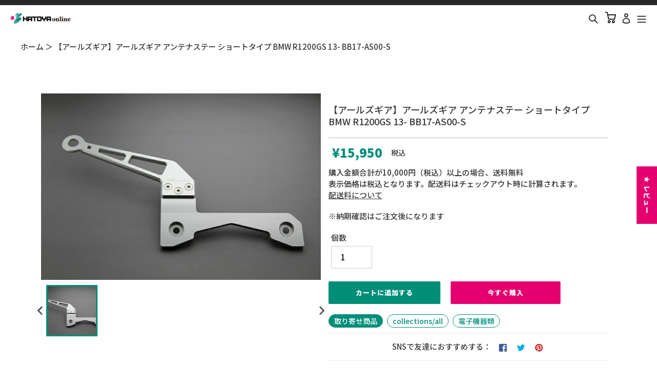

--- FILE ---
content_type: text/html; charset=utf-8
request_url: https://online.hatoya.co.jp/products/cr4582361006649
body_size: 47432
content:
<!doctype html>
<html class="no-js" lang="ja">
<head>
<script src="//statics.a8.net/a8sales/a8sales.js"></script>


  <meta charset="utf-8">
  <meta http-equiv="X-UA-Compatible" content="IE=edge,chrome=1">
  <meta name="viewport" content="width=device-width,initial-scale=1">
  <meta name="theme-color" content="#3a3a3a">

  <link rel="preconnect" href="https://cdn.shopify.com" crossorigin>
  <link rel="preconnect" href="https://fonts.shopifycdn.com" crossorigin>
  <link rel="preconnect" href="https://monorail-edge.shopifysvc.com">

  <!-- Google Tag Manager -->
<script>(function(w,d,s,l,i){w[l]=w[l]||[];w[l].push({'gtm.start':
new Date().getTime(),event:'gtm.js'});var f=d.getElementsByTagName(s)[0],
j=d.createElement(s),dl=l!='dataLayer'?'&l='+l:'';j.async=true;j.src=
'https://www.googletagmanager.com/gtm.js?id='+i+dl;f.parentNode.insertBefore(j,f);
})(window,document,'script','dataLayer','GTM-NJX44PMR');</script>
<!-- End Google Tag Manager -->

 
<!-- Global site tag (gtag.js) - Google Analytics -->
<script async src="https://www.googletagmanager.com/gtag/js?id=UA-121576740-2"></script>
<script>
  window.dataLayer = window.dataLayer || [];
  function gtag(){dataLayer.push(arguments);}
  gtag('js', new Date());

  gtag('config', 'UA-121576740-2', {
			  'linker': {
			    'domains': ['online.hatoya.co.jp', 'hatoya.co.jp']
			  }
			});
   gtag('config', 'G-PD493P45S8');
</script><link rel="preload" href="//online.hatoya.co.jp/cdn/shop/t/53/assets/theme.css?v=169096012535845906431750231459" as="style">
  <link rel="preload" as="font" href="" type="font/woff2" crossorigin>
  <link rel="preload" as="font" href="" type="font/woff2" crossorigin>
  <link rel="preload" as="font" href="" type="font/woff2" crossorigin>
  <link rel="preload" href="//online.hatoya.co.jp/cdn/shop/t/53/assets/theme.js?v=172331527174398697771750231459" as="script">
  <link rel="preload" href="//online.hatoya.co.jp/cdn/shop/t/53/assets/lazysizes.js?v=63098554868324070131750231459" as="script"><link rel="canonical" href="https://online.hatoya.co.jp/products/cr4582361006649"><link rel="shortcut icon" href="//online.hatoya.co.jp/cdn/shop/files/favicon_32x32.png?v=1643872029" type="image/png"><title>アールズギア アールズギア アンテナステー ショートタイプ BMW R1200GS 13- BB17-AS00-S
&ndash; はとやオンライン | バイク用品通販「ASTONE」「SCOYCO」ヘルメット、ジャケット、グローブ、シューズなどのライディングギア国内総代理店</title><meta name="description" content="バイクパーツ通販ならHATOYA(はとや)オンライン。オートバイ用品のアールズギアアールズギアアンテナステーショートタイプBMWR1200GS13-BB17-AS00-Sを販売。「ASTONE」「SCOYCO」ヘルメット、ジャケット、グローブ、シューズなどのライディングギア国内総代理店です。"><!-- /snippets/social-meta-tags.liquid -->


<meta property="og:site_name" content="はとやオンライン | バイク用品通販「ASTONE」「SCOYCO」ヘルメット、ジャケット、グローブ、シューズなどのライディングギア国内総代理店">
<meta property="og:url" content="https://online.hatoya.co.jp/products/cr4582361006649">
<meta property="og:title" content="アールズギア アールズギア アンテナステー ショートタイプ BMW R1200GS 13- BB17-AS00-S">
<meta property="og:type" content="product">
<meta property="og:description" content="バイクパーツ通販ならHATOYA(はとや)オンライン。オートバイ用品のアールズギアアールズギアアンテナステーショートタイプBMWR1200GS13-BB17-AS00-Sを販売。「ASTONE」「SCOYCO」ヘルメット、ジャケット、グローブ、シューズなどのライディングギア国内総代理店です。"><meta property="og:image" content="http://online.hatoya.co.jp/cdn/shop/products/cr4582361006649_1_0cf5d93a-2252-4991-8507-93b0268fd379.jpg?v=1697714099">
  <meta property="og:image:secure_url" content="https://online.hatoya.co.jp/cdn/shop/products/cr4582361006649_1_0cf5d93a-2252-4991-8507-93b0268fd379.jpg?v=1697714099">
  <meta property="og:image:width" content="800">
  <meta property="og:image:height" content="533">
  <meta property="og:price:amount" content="15,950">
  <meta property="og:price:currency" content="JPY">



<meta name="twitter:card" content="summary_large_image">
<meta name="twitter:title" content="アールズギア アールズギア アンテナステー ショートタイプ BMW R1200GS 13- BB17-AS00-S">
<meta name="twitter:description" content="バイクパーツ通販ならHATOYA(はとや)オンライン。オートバイ用品のアールズギアアールズギアアンテナステーショートタイプBMWR1200GS13-BB17-AS00-Sを販売。「ASTONE」「SCOYCO」ヘルメット、ジャケット、グローブ、シューズなどのライディングギア国内総代理店です。">

  
<style data-shopify>
:root {
    --color-text: #3a3a3a;
    --color-text-rgb: 58, 58, 58;
    --color-body-text: #333232;
    --color-sale-text: #EA0606;
    --color-small-button-text-border: #3a3a3a;
    --color-text-field: #ffffff;
    --color-text-field-text: #000000;
    --color-text-field-text-rgb: 0, 0, 0;

    --color-btn-primary: #3a3a3a;
    --color-btn-primary-darker: #212121;
    --color-btn-primary-text: #ffffff;

    --color-blankstate: rgba(51, 50, 50, 0.35);
    --color-blankstate-border: rgba(51, 50, 50, 0.2);
    --color-blankstate-background: rgba(51, 50, 50, 0.1);

    --color-text-focus:#606060;
    --color-overlay-text-focus:#e6e6e6;
    --color-btn-primary-focus:#606060;
    --color-btn-social-focus:#d2d2d2;
    --color-small-button-text-border-focus:#606060;
    --predictive-search-focus:#f2f2f2;

    --color-body: #ffffff;
    --color-bg: #ffffff;
    --color-bg-rgb: 255, 255, 255;
    --color-bg-alt: rgba(51, 50, 50, 0.05);
    --color-bg-currency-selector: rgba(51, 50, 50, 0.2);

    --color-overlay-title-text: #ffffff;
    --color-image-overlay: #685858;
    --color-image-overlay-rgb: 104, 88, 88;--opacity-image-overlay: 0.4;--hover-overlay-opacity: 0.8;

    --color-border: #ebebeb;
    --color-border-form: #cccccc;
    --color-border-form-darker: #b3b3b3;

    --svg-select-icon: url(//online.hatoya.co.jp/cdn/shop/t/53/assets/ico-select.svg?v=29003672709104678581750231459);
    --slick-img-url: url(//online.hatoya.co.jp/cdn/shop/t/53/assets/ajax-loader.gif?v=6143);

    --font-weight-body--bold: 700;
    --font-weight-body--bolder: 700;

    --font-stack-header: Helvetica, Arial, sans-serif;
    --font-style-header: normal;
    --font-weight-header: 700;

    --font-stack-body: Helvetica, Arial, sans-serif;
    --font-style-body: normal;
    --font-weight-body: 400;

    --font-size-header: 26;

    --font-size-base: 15;

    --font-h1-desktop: 35;
    --font-h1-mobile: 32;
    --font-h2-desktop: 20;
    --font-h2-mobile: 18;
    --font-h3-mobile: 20;
    --font-h4-desktop: 17;
    --font-h4-mobile: 15;
    --font-h5-desktop: 15;
    --font-h5-mobile: 13;
    --font-h6-desktop: 14;
    --font-h6-mobile: 12;

    --font-mega-title-large-desktop: 65;

    --font-rich-text-large: 17;
    --font-rich-text-small: 13;

    
--color-video-bg: #f2f2f2;

    
    --global-color-image-loader-primary: rgba(58, 58, 58, 0.06);
    --global-color-image-loader-secondary: rgba(58, 58, 58, 0.12);
  }
</style>


  <style>*,::after,::before{box-sizing:border-box}body{margin:0}body,html{background-color:var(--color-body)}body,button{font-size:calc(var(--font-size-base) * 1px);font-family:var(--font-stack-body);font-style:var(--font-style-body);font-weight:var(--font-weight-body);color:var(--color-text);line-height:1.5}body,button{-webkit-font-smoothing:antialiased;-webkit-text-size-adjust:100%}.border-bottom{border-bottom:1px solid var(--color-border)}.btn--link{background-color:transparent;border:0;margin:0;color:var(--color-text);text-align:left}.text-right{text-align:right}.icon{display:inline-block;width:20px;height:20px;vertical-align:middle;fill:currentColor}.icon__fallback-text,.visually-hidden{position:absolute!important;overflow:hidden;clip:rect(0 0 0 0);height:1px;width:1px;margin:-1px;padding:0;border:0}svg.icon:not(.icon--full-color) circle,svg.icon:not(.icon--full-color) ellipse,svg.icon:not(.icon--full-color) g,svg.icon:not(.icon--full-color) line,svg.icon:not(.icon--full-color) path,svg.icon:not(.icon--full-color) polygon,svg.icon:not(.icon--full-color) polyline,svg.icon:not(.icon--full-color) rect,symbol.icon:not(.icon--full-color) circle,symbol.icon:not(.icon--full-color) ellipse,symbol.icon:not(.icon--full-color) g,symbol.icon:not(.icon--full-color) line,symbol.icon:not(.icon--full-color) path,symbol.icon:not(.icon--full-color) polygon,symbol.icon:not(.icon--full-color) polyline,symbol.icon:not(.icon--full-color) rect{fill:inherit;stroke:inherit}li{list-style:none}.list--inline{padding:0;margin:0}.list--inline>li{display:inline-block;margin-bottom:0;vertical-align:middle}a{color:var(--color-text);text-decoration:none}.h1,.h2,h1,h2{margin:0 0 17.5px;font-family:var(--font-stack-header);font-style:var(--font-style-header);font-weight:var(--font-weight-header);line-height:1.2;overflow-wrap:break-word;word-wrap:break-word}.h1 a,.h2 a,h1 a,h2 a{color:inherit;text-decoration:none;font-weight:inherit}.h1,h1{font-size:calc(((var(--font-h1-desktop))/ (var(--font-size-base))) * 1em);text-transform:none;letter-spacing:0}@media only screen and (max-width:749px){.h1,h1{font-size:calc(((var(--font-h1-mobile))/ (var(--font-size-base))) * 1em)}}.h2,h2{font-size:calc(((var(--font-h2-desktop))/ (var(--font-size-base))) * 1em);text-transform:uppercase;letter-spacing:.1em}@media only screen and (max-width:749px){.h2,h2{font-size:calc(((var(--font-h2-mobile))/ (var(--font-size-base))) * 1em)}}p{color:var(--color-body-text);margin:0 0 19.44444px}@media only screen and (max-width:749px){p{font-size:calc(((var(--font-size-base) - 1)/ (var(--font-size-base))) * 1em)}}p:last-child{margin-bottom:0}@media only screen and (max-width:749px){.small--hide{display:none!important}}.grid{list-style:none;margin:0;padding:0;margin-left:-30px}.grid::after{content:'';display:table;clear:both}@media only screen and (max-width:749px){.grid{margin-left:-22px}}.grid::after{content:'';display:table;clear:both}.grid--no-gutters{margin-left:0}.grid--no-gutters .grid__item{padding-left:0}.grid--table{display:table;table-layout:fixed;width:100%}.grid--table>.grid__item{float:none;display:table-cell;vertical-align:middle}.grid__item{float:left;padding-left:30px;width:100%}@media only screen and (max-width:749px){.grid__item{padding-left:22px}}.grid__item[class*="--push"]{position:relative}@media only screen and (min-width:750px){.medium-up--one-quarter{width:25%}.medium-up--push-one-third{width:33.33%}.medium-up--one-half{width:50%}.medium-up--push-one-third{left:33.33%;position:relative}}.site-header{position:relative;background-color:var(--color-body)}@media only screen and (max-width:749px){.site-header{border-bottom:1px solid var(--color-border)}}@media only screen and (min-width:750px){.site-header{padding:0 55px}.site-header.logo--center{padding-top:30px}}.site-header__logo{margin:15px 0}.logo-align--center .site-header__logo{text-align:center;margin:0 auto}@media only screen and (max-width:749px){.logo-align--center .site-header__logo{text-align:left;margin:15px 0}}@media only screen and (max-width:749px){.site-header__logo{padding-left:22px;text-align:left}.site-header__logo img{margin:0}}.site-header__logo-link{display:inline-block;word-break:break-word}@media only screen and (min-width:750px){.logo-align--center .site-header__logo-link{margin:0 auto}}.site-header__logo-image{display:block}@media only screen and (min-width:750px){.site-header__logo-image{margin:0 auto}}.site-header__logo-image img{width:100%}.site-header__logo-image--centered img{margin:0 auto}.site-header__logo img{display:block}.site-header__icons{position:relative;white-space:nowrap}@media only screen and (max-width:749px){.site-header__icons{width:auto;padding-right:13px}.site-header__icons .btn--link,.site-header__icons .site-header__cart{font-size:calc(((var(--font-size-base))/ (var(--font-size-base))) * 1em)}}.site-header__icons-wrapper{position:relative;display:-webkit-flex;display:-ms-flexbox;display:flex;width:100%;-ms-flex-align:center;-webkit-align-items:center;-moz-align-items:center;-ms-align-items:center;-o-align-items:center;align-items:center;-webkit-justify-content:flex-end;-ms-justify-content:flex-end;justify-content:flex-end}.site-header__account,.site-header__cart,.site-header__search{position:relative}.site-header__search.site-header__icon{display:none}@media only screen and (min-width:1400px){.site-header__search.site-header__icon{display:block}}.site-header__search-toggle{display:block}@media only screen and (min-width:750px){.site-header__account,.site-header__cart{padding:10px 11px}}.site-header__cart-title,.site-header__search-title{position:absolute!important;overflow:hidden;clip:rect(0 0 0 0);height:1px;width:1px;margin:-1px;padding:0;border:0;display:block;vertical-align:middle}.site-header__cart-title{margin-right:3px}.site-header__cart-count{display:flex;align-items:center;justify-content:center;position:absolute;right:.4rem;top:.2rem;font-weight:700;background-color:var(--color-btn-primary);color:var(--color-btn-primary-text);border-radius:50%;min-width:1em;height:1em}.site-header__cart-count span{font-family:HelveticaNeue,"Helvetica Neue",Helvetica,Arial,sans-serif;font-size:calc(11em / 16);line-height:1}@media only screen and (max-width:749px){.site-header__cart-count{top:calc(7em / 16);right:0;border-radius:50%;min-width:calc(19em / 16);height:calc(19em / 16)}}@media only screen and (max-width:749px){.site-header__cart-count span{padding:.25em calc(6em / 16);font-size:12px}}.site-header__menu{display:none}@media only screen and (max-width:749px){.site-header__icon{display:inline-block;vertical-align:middle;padding:10px 11px;margin:0}}@media only screen and (min-width:750px){.site-header__icon .icon-search{margin-right:3px}}.announcement-bar{z-index:10;position:relative;text-align:center;border-bottom:1px solid transparent;padding:2px}.announcement-bar__link{display:block}.announcement-bar__message{display:block;padding:11px 22px;font-size:calc(((16)/ (var(--font-size-base))) * 1em);font-weight:var(--font-weight-header)}@media only screen and (min-width:750px){.announcement-bar__message{padding-left:55px;padding-right:55px}}.site-nav{position:relative;padding:0;text-align:center;margin:25px 0}.site-nav a{padding:3px 10px}.site-nav__link{display:block;white-space:nowrap}.site-nav--centered .site-nav__link{padding-top:0}.site-nav__link .icon-chevron-down{width:calc(8em / 16);height:calc(8em / 16);margin-left:.5rem}.site-nav__label{border-bottom:1px solid transparent}.site-nav__link--active .site-nav__label{border-bottom-color:var(--color-text)}.site-nav__link--button{border:none;background-color:transparent;padding:3px 10px}.site-header__mobile-nav{z-index:11;position:relative;background-color:var(--color-body)}@media only screen and (max-width:749px){.site-header__mobile-nav{display:-webkit-flex;display:-ms-flexbox;display:flex;width:100%;-ms-flex-align:center;-webkit-align-items:center;-moz-align-items:center;-ms-align-items:center;-o-align-items:center;align-items:center}}.mobile-nav--open .icon-close{display:none}.main-content{opacity:0}.main-content .shopify-section{display:none}.main-content .shopify-section:first-child{display:inherit}.critical-hidden{display:none}</style>
  <script>
    window.performance.mark('debut:theme_stylesheet_loaded.start');

    function onLoadStylesheet() {
      performance.mark('debut:theme_stylesheet_loaded.end');
      performance.measure('debut:theme_stylesheet_loaded', 'debut:theme_stylesheet_loaded.start', 'debut:theme_stylesheet_loaded.end');

      var url = "//online.hatoya.co.jp/cdn/shop/t/53/assets/theme.css?v=169096012535845906431750231459";
      var link = document.querySelector('link[href="' + url + '"]');
      link.loaded = true;
      link.dispatchEvent(new Event('load'));
    }
  </script>

  <link rel="stylesheet" href="//online.hatoya.co.jp/cdn/shop/t/53/assets/theme.css?v=169096012535845906431750231459" type="text/css" media="print" onload="this.media='all';onLoadStylesheet()">
  
<link href="//online.hatoya.co.jp/cdn/shop/t/53/assets/splide.min.css?v=44329677166622589231750231459" rel="stylesheet" type="text/css" media="all" />
  <script type="module" src="//online.hatoya.co.jp/cdn/shop/t/53/assets/c-search-manager.js?v=13465682957849416971750231459"></script>

  <style>
    
    
    
    
    
    
  </style>

  <script>
    var theme = {
      breakpoints: {
        medium: 750,
        large: 990,
        widescreen: 1400
      },
      strings: {
        addToCart: "カートに追加する",
        soldOut: "売り切れ",
        unavailable: "お取り扱いできません",
        regularPrice: "通常価格",
        salePrice: "販売価格",
        sale: "セール",
        fromLowestPrice: "[price]〜",
        vendor: "販売元",
        showMore: "さらに表示する",
        showLess: "表示を減らす",
        searchFor: "検索する",
        addressError: "住所を調べる際にエラーが発生しました",
        addressNoResults: "その住所は見つかりませんでした",
        addressQueryLimit: "Google APIの使用量の制限を超えました。\u003ca href=\"https:\/\/developers.google.com\/maps\/premium\/usage-limits\"\u003eプレミアムプラン\u003c\/a\u003eへのアップグレードをご検討ください。",
        authError: "あなたのGoogle Mapsのアカウント認証で問題が発生しました。",
        newWindow: "新しいウィンドウで開く",
        external: "外部のウェブサイトに移動します。",
        newWindowExternal: "外部のウェブサイトを新しいウィンドウで開く",
        removeLabel: "[product] を削除する",
        update: "更新",
        quantity: "数量",
        discountedTotal: "ディスカウント合計",
        regularTotal: "通常合計",
        priceColumn: "ディスカウントの詳細については価格列を参照してください。",
        quantityMinimumMessage: "数量は1以上でなければなりません",
        cartError: "お客様のカートをアップデートするときにエラーが発生しました。再度お試しください。",
        removedItemMessage: "カートから \u003cspan class=\"cart__removed-product-details\"\u003e([quantity]) 個の[link]\u003c\/span\u003eが消去されました。",
        unitPrice: "単価",
        unitPriceSeparator: "あたり",
        oneCartCount: "1個のアイテム",
        otherCartCount: "[count]個のアイテム",
        quantityLabel: "数量: [count]",
        products: "商品",
        loading: "読み込んでいます",
        number_of_results: "[result_number]\/[results_count]",
        number_of_results_found: "[results_count]件の結果が見つかりました",
        one_result_found: "1件の結果が見つかりました"
      },
      moneyFormat: "¥{{amount_no_decimals}}",
      moneyFormatWithCurrency: "¥{{amount_no_decimals}} 円",
      settings: {
        predictiveSearchEnabled: true,
        predictiveSearchShowPrice: false,
        predictiveSearchShowVendor: false
      },
      stylesheet: "//online.hatoya.co.jp/cdn/shop/t/53/assets/theme.css?v=169096012535845906431750231459"
    }

    document.documentElement.className = document.documentElement.className.replace('no-js', 'js');
  </script><script src="//online.hatoya.co.jp/cdn/shop/t/53/assets/theme.js?v=172331527174398697771750231459" defer="defer"></script>
  <script src="//online.hatoya.co.jp/cdn/shop/t/53/assets/lazysizes.js?v=63098554868324070131750231459" async="async"></script>
  
  <script type="module" src="//online.hatoya.co.jp/cdn/shop/t/53/assets/splide.min.js?v=12103261331729571861750231459"></script>

  <script type="text/javascript">
    if (window.MSInputMethodContext && document.documentMode) {
      var scripts = document.getElementsByTagName('script')[0];
      var polyfill = document.createElement("script");
      polyfill.defer = true;
      polyfill.src = "//online.hatoya.co.jp/cdn/shop/t/53/assets/ie11CustomProperties.min.js?v=146208399201472936201750231459";

      scripts.parentNode.insertBefore(polyfill, scripts);
    }
  </script>

  <script>window.performance && window.performance.mark && window.performance.mark('shopify.content_for_header.start');</script><meta name="google-site-verification" content="d8TuNzPRjrrr4MywBZPm9Hn94UjxEaGL-O_9e4vWA_E">
<meta name="google-site-verification" content="e6WacHsY9OfKlvW7SwyNHDGuMF4Gfrqs-12PWZ5nS9U">
<meta name="google-site-verification" content="UlXSkY3TYCwiRIajwV_Nmm-s98bWbdFgWwl0BzRZdps">
<meta name="facebook-domain-verification" content="vz0jcfheqvcqridlfzadtcdg4qie8y">
<meta id="shopify-digital-wallet" name="shopify-digital-wallet" content="/51852148896/digital_wallets/dialog">
<link rel="alternate" type="application/json+oembed" href="https://online.hatoya.co.jp/products/cr4582361006649.oembed">
<script async="async" src="/checkouts/internal/preloads.js?locale=ja-JP"></script>
<script id="shopify-features" type="application/json">{"accessToken":"adb584d95159dcf039c3b9f6ce98a96e","betas":["rich-media-storefront-analytics"],"domain":"online.hatoya.co.jp","predictiveSearch":false,"shopId":51852148896,"locale":"ja"}</script>
<script>var Shopify = Shopify || {};
Shopify.shop = "hatoya.myshopify.com";
Shopify.locale = "ja";
Shopify.currency = {"active":"JPY","rate":"1.0"};
Shopify.country = "JP";
Shopify.theme = {"name":"20250618-hatoya-online\/develop","id":142414119072,"schema_name":"Debut","schema_version":"17.9.1","theme_store_id":null,"role":"main"};
Shopify.theme.handle = "null";
Shopify.theme.style = {"id":null,"handle":null};
Shopify.cdnHost = "online.hatoya.co.jp/cdn";
Shopify.routes = Shopify.routes || {};
Shopify.routes.root = "/";</script>
<script type="module">!function(o){(o.Shopify=o.Shopify||{}).modules=!0}(window);</script>
<script>!function(o){function n(){var o=[];function n(){o.push(Array.prototype.slice.apply(arguments))}return n.q=o,n}var t=o.Shopify=o.Shopify||{};t.loadFeatures=n(),t.autoloadFeatures=n()}(window);</script>
<script id="shop-js-analytics" type="application/json">{"pageType":"product"}</script>
<script defer="defer" async type="module" src="//online.hatoya.co.jp/cdn/shopifycloud/shop-js/modules/v2/client.init-shop-cart-sync_CZKilf07.ja.esm.js"></script>
<script defer="defer" async type="module" src="//online.hatoya.co.jp/cdn/shopifycloud/shop-js/modules/v2/chunk.common_rlhnONO2.esm.js"></script>
<script type="module">
  await import("//online.hatoya.co.jp/cdn/shopifycloud/shop-js/modules/v2/client.init-shop-cart-sync_CZKilf07.ja.esm.js");
await import("//online.hatoya.co.jp/cdn/shopifycloud/shop-js/modules/v2/chunk.common_rlhnONO2.esm.js");

  window.Shopify.SignInWithShop?.initShopCartSync?.({"fedCMEnabled":true,"windoidEnabled":true});

</script>
<script>(function() {
  var isLoaded = false;
  function asyncLoad() {
    if (isLoaded) return;
    isLoaded = true;
    var urls = ["https:\/\/instafeed.nfcube.com\/cdn\/8c77a82f0e2a18198367059ec64c0f7e.js?shop=hatoya.myshopify.com"];
    for (var i = 0; i < urls.length; i++) {
      var s = document.createElement('script');
      s.type = 'text/javascript';
      s.async = true;
      s.src = urls[i];
      var x = document.getElementsByTagName('script')[0];
      x.parentNode.insertBefore(s, x);
    }
  };
  if(window.attachEvent) {
    window.attachEvent('onload', asyncLoad);
  } else {
    window.addEventListener('load', asyncLoad, false);
  }
})();</script>
<script id="__st">var __st={"a":51852148896,"offset":32400,"reqid":"d78218a9-8176-466c-97c6-6cac619b2c60-1769009953","pageurl":"online.hatoya.co.jp\/products\/cr4582361006649","u":"8d8c7e8415ac","p":"product","rtyp":"product","rid":7298189852832};</script>
<script>window.ShopifyPaypalV4VisibilityTracking = true;</script>
<script id="captcha-bootstrap">!function(){'use strict';const t='contact',e='account',n='new_comment',o=[[t,t],['blogs',n],['comments',n],[t,'customer']],c=[[e,'customer_login'],[e,'guest_login'],[e,'recover_customer_password'],[e,'create_customer']],r=t=>t.map((([t,e])=>`form[action*='/${t}']:not([data-nocaptcha='true']) input[name='form_type'][value='${e}']`)).join(','),a=t=>()=>t?[...document.querySelectorAll(t)].map((t=>t.form)):[];function s(){const t=[...o],e=r(t);return a(e)}const i='password',u='form_key',d=['recaptcha-v3-token','g-recaptcha-response','h-captcha-response',i],f=()=>{try{return window.sessionStorage}catch{return}},m='__shopify_v',_=t=>t.elements[u];function p(t,e,n=!1){try{const o=window.sessionStorage,c=JSON.parse(o.getItem(e)),{data:r}=function(t){const{data:e,action:n}=t;return t[m]||n?{data:e,action:n}:{data:t,action:n}}(c);for(const[e,n]of Object.entries(r))t.elements[e]&&(t.elements[e].value=n);n&&o.removeItem(e)}catch(o){console.error('form repopulation failed',{error:o})}}const l='form_type',E='cptcha';function T(t){t.dataset[E]=!0}const w=window,h=w.document,L='Shopify',v='ce_forms',y='captcha';let A=!1;((t,e)=>{const n=(g='f06e6c50-85a8-45c8-87d0-21a2b65856fe',I='https://cdn.shopify.com/shopifycloud/storefront-forms-hcaptcha/ce_storefront_forms_captcha_hcaptcha.v1.5.2.iife.js',D={infoText:'hCaptchaによる保護',privacyText:'プライバシー',termsText:'利用規約'},(t,e,n)=>{const o=w[L][v],c=o.bindForm;if(c)return c(t,g,e,D).then(n);var r;o.q.push([[t,g,e,D],n]),r=I,A||(h.body.append(Object.assign(h.createElement('script'),{id:'captcha-provider',async:!0,src:r})),A=!0)});var g,I,D;w[L]=w[L]||{},w[L][v]=w[L][v]||{},w[L][v].q=[],w[L][y]=w[L][y]||{},w[L][y].protect=function(t,e){n(t,void 0,e),T(t)},Object.freeze(w[L][y]),function(t,e,n,w,h,L){const[v,y,A,g]=function(t,e,n){const i=e?o:[],u=t?c:[],d=[...i,...u],f=r(d),m=r(i),_=r(d.filter((([t,e])=>n.includes(e))));return[a(f),a(m),a(_),s()]}(w,h,L),I=t=>{const e=t.target;return e instanceof HTMLFormElement?e:e&&e.form},D=t=>v().includes(t);t.addEventListener('submit',(t=>{const e=I(t);if(!e)return;const n=D(e)&&!e.dataset.hcaptchaBound&&!e.dataset.recaptchaBound,o=_(e),c=g().includes(e)&&(!o||!o.value);(n||c)&&t.preventDefault(),c&&!n&&(function(t){try{if(!f())return;!function(t){const e=f();if(!e)return;const n=_(t);if(!n)return;const o=n.value;o&&e.removeItem(o)}(t);const e=Array.from(Array(32),(()=>Math.random().toString(36)[2])).join('');!function(t,e){_(t)||t.append(Object.assign(document.createElement('input'),{type:'hidden',name:u})),t.elements[u].value=e}(t,e),function(t,e){const n=f();if(!n)return;const o=[...t.querySelectorAll(`input[type='${i}']`)].map((({name:t})=>t)),c=[...d,...o],r={};for(const[a,s]of new FormData(t).entries())c.includes(a)||(r[a]=s);n.setItem(e,JSON.stringify({[m]:1,action:t.action,data:r}))}(t,e)}catch(e){console.error('failed to persist form',e)}}(e),e.submit())}));const S=(t,e)=>{t&&!t.dataset[E]&&(n(t,e.some((e=>e===t))),T(t))};for(const o of['focusin','change'])t.addEventListener(o,(t=>{const e=I(t);D(e)&&S(e,y())}));const B=e.get('form_key'),M=e.get(l),P=B&&M;t.addEventListener('DOMContentLoaded',(()=>{const t=y();if(P)for(const e of t)e.elements[l].value===M&&p(e,B);[...new Set([...A(),...v().filter((t=>'true'===t.dataset.shopifyCaptcha))])].forEach((e=>S(e,t)))}))}(h,new URLSearchParams(w.location.search),n,t,e,['guest_login'])})(!0,!0)}();</script>
<script integrity="sha256-4kQ18oKyAcykRKYeNunJcIwy7WH5gtpwJnB7kiuLZ1E=" data-source-attribution="shopify.loadfeatures" defer="defer" src="//online.hatoya.co.jp/cdn/shopifycloud/storefront/assets/storefront/load_feature-a0a9edcb.js" crossorigin="anonymous"></script>
<script data-source-attribution="shopify.dynamic_checkout.dynamic.init">var Shopify=Shopify||{};Shopify.PaymentButton=Shopify.PaymentButton||{isStorefrontPortableWallets:!0,init:function(){window.Shopify.PaymentButton.init=function(){};var t=document.createElement("script");t.src="https://online.hatoya.co.jp/cdn/shopifycloud/portable-wallets/latest/portable-wallets.ja.js",t.type="module",document.head.appendChild(t)}};
</script>
<script data-source-attribution="shopify.dynamic_checkout.buyer_consent">
  function portableWalletsHideBuyerConsent(e){var t=document.getElementById("shopify-buyer-consent"),n=document.getElementById("shopify-subscription-policy-button");t&&n&&(t.classList.add("hidden"),t.setAttribute("aria-hidden","true"),n.removeEventListener("click",e))}function portableWalletsShowBuyerConsent(e){var t=document.getElementById("shopify-buyer-consent"),n=document.getElementById("shopify-subscription-policy-button");t&&n&&(t.classList.remove("hidden"),t.removeAttribute("aria-hidden"),n.addEventListener("click",e))}window.Shopify?.PaymentButton&&(window.Shopify.PaymentButton.hideBuyerConsent=portableWalletsHideBuyerConsent,window.Shopify.PaymentButton.showBuyerConsent=portableWalletsShowBuyerConsent);
</script>
<script>
  function portableWalletsCleanup(e){e&&e.src&&console.error("Failed to load portable wallets script "+e.src);var t=document.querySelectorAll("shopify-accelerated-checkout .shopify-payment-button__skeleton, shopify-accelerated-checkout-cart .wallet-cart-button__skeleton"),e=document.getElementById("shopify-buyer-consent");for(let e=0;e<t.length;e++)t[e].remove();e&&e.remove()}function portableWalletsNotLoadedAsModule(e){e instanceof ErrorEvent&&"string"==typeof e.message&&e.message.includes("import.meta")&&"string"==typeof e.filename&&e.filename.includes("portable-wallets")&&(window.removeEventListener("error",portableWalletsNotLoadedAsModule),window.Shopify.PaymentButton.failedToLoad=e,"loading"===document.readyState?document.addEventListener("DOMContentLoaded",window.Shopify.PaymentButton.init):window.Shopify.PaymentButton.init())}window.addEventListener("error",portableWalletsNotLoadedAsModule);
</script>

<script type="module" src="https://online.hatoya.co.jp/cdn/shopifycloud/portable-wallets/latest/portable-wallets.ja.js" onError="portableWalletsCleanup(this)" crossorigin="anonymous"></script>
<script nomodule>
  document.addEventListener("DOMContentLoaded", portableWalletsCleanup);
</script>

<link id="shopify-accelerated-checkout-styles" rel="stylesheet" media="screen" href="https://online.hatoya.co.jp/cdn/shopifycloud/portable-wallets/latest/accelerated-checkout-backwards-compat.css" crossorigin="anonymous">
<style id="shopify-accelerated-checkout-cart">
        #shopify-buyer-consent {
  margin-top: 1em;
  display: inline-block;
  width: 100%;
}

#shopify-buyer-consent.hidden {
  display: none;
}

#shopify-subscription-policy-button {
  background: none;
  border: none;
  padding: 0;
  text-decoration: underline;
  font-size: inherit;
  cursor: pointer;
}

#shopify-subscription-policy-button::before {
  box-shadow: none;
}

      </style>

<script>window.performance && window.performance.mark && window.performance.mark('shopify.content_for_header.end');</script>
  
  <link rel="preconnect" href="https://fonts.googleapis.com">
  <link rel="preconnect" href="https://fonts.gstatic.com" crossorigin>
  <link href="https://fonts.googleapis.com/css2?family=Noto+Sans+JP:wght@300;500;900&display=swap" rel="stylesheet">
  <script src="https://code.jquery.com/jquery-3.6.0.min.js" integrity="sha256-/xUj+3OJU5yExlq6GSYGSHk7tPXikynS7ogEvDej/m4=" crossorigin="anonymous"></script>
  <link rel="stylesheet" href="https://cdnjs.cloudflare.com/ajax/libs/slick-carousel/1.9.0/slick-theme.min.css" integrity="sha512-17EgCFERpgZKcm0j0fEq1YCJuyAWdz9KUtv1EjVuaOz8pDnh/0nZxmU6BBXwaaxqoi9PQXnRWqlcDB027hgv9A==" crossorigin="anonymous" referrerpolicy="no-referrer" />
  <script src="https://cdnjs.cloudflare.com/ajax/libs/slick-carousel/1.9.0/slick.min.js" integrity="sha512-HGOnQO9+SP1V92SrtZfjqxxtLmVzqZpjFFekvzZVWoiASSQgSr4cw9Kqd2+l8Llp4Gm0G8GIFJ4ddwZilcdb8A==" crossorigin="anonymous" referrerpolicy="no-referrer"></script>
  <script src="https://cdnjs.cloudflare.com/ajax/libs/jquery.matchHeight/0.7.2/jquery.matchHeight-min.js"></script>
  <link rel="stylesheet" href="https://unpkg.com/scroll-hint@1.1.10/css/scroll-hint.css">
  <script src="https://unpkg.com/scroll-hint@1.1.10/js/scroll-hint.js"></script>
  <script>
    $(function() {
      $('.mv-slide').slick({
        autoplay:false,
        autoplaySpeed:4000,
        arrows:false,
        draggable:false,
        dots: true,
        infinite: true,
        speed: 500,
        fade: false,
        cssEase: 'ease'
      });
      
      $('.header__cat-nav-all a').on("click", function() {
      if($('#header_cat-all').is(':visible')){
        $('.header_megamenu').slideUp(200);
        $('.header__cat-nav-list-top a').removeClass("active");
      } else {
        $('.header_megamenu').slideUp(200);
        $('#header_cat-all').slideDown(200);
        $('.header__cat-nav-list-top a').removeClass("active");
      }
        return false;
      });
      $('.header__cat-nav-list-top a').on("click", function() {
      if($('#header_bikelist').is(':visible')){
        $('.header_megamenu').slideUp(200);
        $(this).toggleClass("active");
      } else {
        $('.header_megamenu').slideUp(200);
        $('#header_bikelist').slideDown(200);
        $(this).toggleClass("active");
      }
        return false;
      });
    });
    $(window).on('load', function(){
      $('.mh').matchHeight();
    });
  </script>

<div id="shopify-section-filter-menu-settings" class="shopify-section"><style type="text/css">
/*  Filter Menu Color and Image Section CSS */</style>
<link href="//online.hatoya.co.jp/cdn/shop/t/53/assets/filter-menu.scss.css?v=97382040089870799711750231553" rel="stylesheet" type="text/css" media="all" />
<script src="//online.hatoya.co.jp/cdn/shop/t/53/assets/filter-menu.js?v=107598899066246080521750231459" type="text/javascript"></script>





</div>

<script>
  var variantStock = {};
</script>
    <!-- 検索画面絞り込みのため挿入 -->
  <script>
  document.addEventListener('DOMContentLoaded', function() {
    if (window.location.pathname.startsWith('/search')) {
      document.body.classList.add('search-page');
    }
  });
</script>
      <!-- ./検索画面絞り込みのため挿入 -->
<link href="//online.hatoya.co.jp/cdn/shop/t/53/assets/customize.css?v=179064691571893589881750231459" rel="stylesheet" type="text/css" media="all" />
<!-- BEGIN app block: shopify://apps/judge-me-reviews/blocks/judgeme_core/61ccd3b1-a9f2-4160-9fe9-4fec8413e5d8 --><!-- Start of Judge.me Core -->






<link rel="dns-prefetch" href="https://cdnwidget.judge.me">
<link rel="dns-prefetch" href="https://cdn.judge.me">
<link rel="dns-prefetch" href="https://cdn1.judge.me">
<link rel="dns-prefetch" href="https://api.judge.me">

<script data-cfasync='false' class='jdgm-settings-script'>window.jdgmSettings={"pagination":5,"disable_web_reviews":false,"badge_no_review_text":"レビューなし","badge_n_reviews_text":"{{ n }} 件","hide_badge_preview_if_no_reviews":true,"badge_hide_text":false,"enforce_center_preview_badge":false,"widget_title":"レビュー","widget_open_form_text":"レビューを書く","widget_close_form_text":"キャンセル","widget_refresh_page_text":"ページを更新","widget_summary_text":"合計：{{ number_of_reviews }} 件","widget_no_review_text":"最初のレビューを書きましょう","widget_name_field_text":"表示名","widget_verified_name_field_text":"認証された名前（公開）","widget_name_placeholder_text":"表示名","widget_required_field_error_text":"このフィールドは必須です。","widget_email_field_text":"メールアドレス","widget_verified_email_field_text":"認証されたメール（非公開、編集不可）","widget_email_placeholder_text":"あなたのメールアドレス（非公開）","widget_email_field_error_text":"有効なメールアドレスを入力してください。","widget_rating_field_text":"評価","widget_review_title_field_text":"レビュータイトル","widget_review_title_placeholder_text":"レビューにタイトルをつける","widget_review_body_field_text":"レビュー内容","widget_review_body_placeholder_text":"ここに書き始めてください...","widget_pictures_field_text":"写真/動画（任意）","widget_submit_review_text":"レビューを送信","widget_submit_verified_review_text":"認証済みレビューを送信","widget_submit_success_msg_with_auto_publish":"ありがとうございます！数分後にページを更新して、あなたのレビューを確認してください。\u003ca href='https://judge.me/login' target='_blank' rel='nofollow noopener'\u003eJudge.me\u003c/a\u003eにログインすることで、レビューの削除や編集ができます。","widget_submit_success_msg_no_auto_publish":"ありがとうございます！あなたのレビューはショップ管理者の承認を得た後に公開されます。\u003ca href='https://judge.me/login' target='_blank' rel='nofollow noopener'\u003eJudge.me\u003c/a\u003eにログインすることで、レビューの削除や編集ができます。","widget_show_default_reviews_out_of_total_text":"{{ n_reviews }}件のレビューのうち{{ n_reviews_shown }}件を表示しています。","widget_show_all_link_text":"すべて表示","widget_show_less_link_text":"表示を減らす","widget_author_said_text":"{{ reviewer_name }}の言葉：","widget_days_text":"{{ n }}日前","widget_weeks_text":"{{ n }}週間前","widget_months_text":"{{ n }}ヶ月前","widget_years_text":"{{ n }}年前","widget_yesterday_text":"昨日","widget_today_text":"今日","widget_replied_text":"\u003e\u003e {{ shop_name }}の返信：","widget_read_more_text":"続きを読む","widget_reviewer_name_as_initial":"anonymous","widget_rating_filter_color":"#fbcd0a","widget_rating_filter_see_all_text":"すべてのレビューを見る","widget_sorting_most_recent_text":"最新順","widget_sorting_highest_rating_text":"最高評価順","widget_sorting_lowest_rating_text":"最低評価順","widget_sorting_with_pictures_text":"写真付きのみ","widget_sorting_most_helpful_text":"最も役立つ順","widget_open_question_form_text":"質問する","widget_reviews_subtab_text":"レビュー","widget_questions_subtab_text":"質問","widget_question_label_text":"質問","widget_answer_label_text":"回答","widget_question_placeholder_text":"ここに質問を書いてください","widget_submit_question_text":"質問を送信","widget_question_submit_success_text":"ご質問ありがとうございます！回答があり次第ご連絡いたします。","verified_badge_text":"認証済み","verified_badge_bg_color":"","verified_badge_text_color":"","verified_badge_placement":"left-of-reviewer-name","widget_review_max_height":"","widget_hide_border":false,"widget_social_share":false,"widget_thumb":false,"widget_review_location_show":false,"widget_location_format":"","all_reviews_include_out_of_store_products":true,"all_reviews_out_of_store_text":"（ストア外）","all_reviews_pagination":100,"all_reviews_product_name_prefix_text":"について","enable_review_pictures":true,"enable_question_anwser":false,"widget_theme":"default","review_date_format":"mm/dd/yyyy","default_sort_method":"most-recent","widget_product_reviews_subtab_text":"製品レビュー","widget_shop_reviews_subtab_text":"ショップレビュー","widget_other_products_reviews_text":"他の製品のレビュー","widget_store_reviews_subtab_text":"ショップレビュー","widget_no_store_reviews_text":"この店舗はまだレビューを受け取っていません","widget_web_restriction_product_reviews_text":"この製品に対するレビューはまだありません","widget_no_items_text":"アイテムが見つかりません","widget_show_more_text":"もっと見る","widget_write_a_store_review_text":"ストアレビューを書く","widget_other_languages_heading":"他の言語のレビュー","widget_translate_review_text":"レビューを{{ language }}に翻訳","widget_translating_review_text":"翻訳中...","widget_show_original_translation_text":"原文を表示 ({{ language }})","widget_translate_review_failed_text":"レビューを翻訳できませんでした。","widget_translate_review_retry_text":"再試行","widget_translate_review_try_again_later_text":"後でもう一度お試しください","show_product_url_for_grouped_product":false,"widget_sorting_pictures_first_text":"写真を最初に","show_pictures_on_all_rev_page_mobile":false,"show_pictures_on_all_rev_page_desktop":false,"floating_tab_hide_mobile_install_preference":false,"floating_tab_button_name":"★ レビュー","floating_tab_title":"お客様の声","floating_tab_button_color":"","floating_tab_button_background_color":"","floating_tab_url":"","floating_tab_url_enabled":false,"floating_tab_tab_style":"text","all_reviews_text_badge_text":"お客様は当店を{{ shop.metafields.judgeme.all_reviews_count }}件のレビューに基づいて{{ shop.metafields.judgeme.all_reviews_rating | round: 1 }}/5と評価しています。","all_reviews_text_badge_text_branded_style":"{{ shop.metafields.judgeme.all_reviews_count }}件のレビューに基づいて5つ星中{{ shop.metafields.judgeme.all_reviews_rating | round: 1 }}つ星","is_all_reviews_text_badge_a_link":false,"show_stars_for_all_reviews_text_badge":false,"all_reviews_text_badge_url":"","all_reviews_text_style":"branded","all_reviews_text_color_style":"judgeme_brand_color","all_reviews_text_color":"#108474","all_reviews_text_show_jm_brand":true,"featured_carousel_show_header":true,"featured_carousel_title":"お客様の声","testimonials_carousel_title":"お客様の声","videos_carousel_title":"お客様の声","cards_carousel_title":"お客様の声","featured_carousel_count_text":"{{ n }}件のレビューから","featured_carousel_add_link_to_all_reviews_page":false,"featured_carousel_url":"","featured_carousel_show_images":true,"featured_carousel_autoslide_interval":5,"featured_carousel_arrows_on_the_sides":false,"featured_carousel_height":250,"featured_carousel_width":80,"featured_carousel_image_size":0,"featured_carousel_image_height":250,"featured_carousel_arrow_color":"#eeeeee","verified_count_badge_style":"branded","verified_count_badge_orientation":"horizontal","verified_count_badge_color_style":"judgeme_brand_color","verified_count_badge_color":"#108474","is_verified_count_badge_a_link":false,"verified_count_badge_url":"","verified_count_badge_show_jm_brand":true,"widget_rating_preset_default":5,"widget_first_sub_tab":"product-reviews","widget_show_histogram":true,"widget_histogram_use_custom_color":false,"widget_pagination_use_custom_color":false,"widget_star_use_custom_color":false,"widget_verified_badge_use_custom_color":false,"widget_write_review_use_custom_color":false,"picture_reminder_submit_button":"Upload Pictures","enable_review_videos":false,"mute_video_by_default":false,"widget_sorting_videos_first_text":"動画を最初に","widget_review_pending_text":"保留中","featured_carousel_items_for_large_screen":3,"social_share_options_order":"Facebook,Twitter","remove_microdata_snippet":false,"disable_json_ld":false,"enable_json_ld_products":false,"preview_badge_show_question_text":false,"preview_badge_no_question_text":"質問なし","preview_badge_n_question_text":"{{ number_of_questions }}件の質問","qa_badge_show_icon":false,"qa_badge_position":"same-row","remove_judgeme_branding":true,"widget_add_search_bar":false,"widget_search_bar_placeholder":"検索","widget_sorting_verified_only_text":"認証済みのみ","featured_carousel_theme":"default","featured_carousel_show_rating":true,"featured_carousel_show_title":true,"featured_carousel_show_body":true,"featured_carousel_show_date":false,"featured_carousel_show_reviewer":true,"featured_carousel_show_product":false,"featured_carousel_header_background_color":"#108474","featured_carousel_header_text_color":"#ffffff","featured_carousel_name_product_separator":"reviewed","featured_carousel_full_star_background":"#108474","featured_carousel_empty_star_background":"#dadada","featured_carousel_vertical_theme_background":"#f9fafb","featured_carousel_verified_badge_enable":true,"featured_carousel_verified_badge_color":"#108474","featured_carousel_border_style":"round","featured_carousel_review_line_length_limit":3,"featured_carousel_more_reviews_button_text":"さらにレビューを読む","featured_carousel_view_product_button_text":"製品を見る","all_reviews_page_load_reviews_on":"scroll","all_reviews_page_load_more_text":"さらにレビューを読み込む","disable_fb_tab_reviews":false,"enable_ajax_cdn_cache":false,"widget_advanced_speed_features":5,"widget_public_name_text":"のように公開表示","default_reviewer_name":"購入ユーザー","default_reviewer_name_has_non_latin":false,"widget_reviewer_anonymous":"匿名","medals_widget_title":"Judge.me レビューメダル","medals_widget_background_color":"#f9fafb","medals_widget_position":"footer_all_pages","medals_widget_border_color":"#f9fafb","medals_widget_verified_text_position":"left","medals_widget_use_monochromatic_version":false,"medals_widget_elements_color":"#108474","show_reviewer_avatar":true,"widget_invalid_yt_video_url_error_text":"YouTubeビデオURLではありません","widget_max_length_field_error_text":"{0}文字以内で入力してください。","widget_show_country_flag":false,"widget_show_collected_via_shop_app":true,"widget_verified_by_shop_badge_style":"light","widget_verified_by_shop_text":"ショップによって認証","widget_show_photo_gallery":false,"widget_load_with_code_splitting":true,"widget_ugc_install_preference":false,"widget_ugc_title":"私たちが作り、あなたが共有","widget_ugc_subtitle":"タグ付けすると、あなたの写真が私たちのページで特集されます","widget_ugc_arrows_color":"#ffffff","widget_ugc_primary_button_text":"今すぐ購入","widget_ugc_primary_button_background_color":"#108474","widget_ugc_primary_button_text_color":"#ffffff","widget_ugc_primary_button_border_width":"0","widget_ugc_primary_button_border_style":"none","widget_ugc_primary_button_border_color":"#108474","widget_ugc_primary_button_border_radius":"25","widget_ugc_secondary_button_text":"さらに読み込む","widget_ugc_secondary_button_background_color":"#ffffff","widget_ugc_secondary_button_text_color":"#108474","widget_ugc_secondary_button_border_width":"2","widget_ugc_secondary_button_border_style":"solid","widget_ugc_secondary_button_border_color":"#108474","widget_ugc_secondary_button_border_radius":"25","widget_ugc_reviews_button_text":"レビューを見る","widget_ugc_reviews_button_background_color":"#ffffff","widget_ugc_reviews_button_text_color":"#108474","widget_ugc_reviews_button_border_width":"2","widget_ugc_reviews_button_border_style":"solid","widget_ugc_reviews_button_border_color":"#108474","widget_ugc_reviews_button_border_radius":"25","widget_ugc_reviews_button_link_to":"judgeme-reviews-page","widget_ugc_show_post_date":true,"widget_ugc_max_width":"800","widget_rating_metafield_value_type":true,"widget_primary_color":"#108474","widget_enable_secondary_color":false,"widget_secondary_color":"#edf5f5","widget_summary_average_rating_text":"{{ average_rating }}/5.0","widget_media_grid_title":"写真とビデオ","widget_media_grid_see_more_text":"もっと見る","widget_round_style":false,"widget_show_product_medals":true,"widget_verified_by_judgeme_text":"Judge.meによって認証","widget_show_store_medals":true,"widget_verified_by_judgeme_text_in_store_medals":"Judge.meによって認証","widget_media_field_exceed_quantity_message":"申し訳ありませんが、1つのレビューにつき{{ max_media }}つまでしか受け付けられません。","widget_media_field_exceed_limit_message":"{{ file_name }}が大きすぎます。{{ size_limit }}MB未満の{{ media_type }}を選択してください。","widget_review_submitted_text":"レビューが送信されました！","widget_question_submitted_text":"質問が送信されました！","widget_close_form_text_question":"キャンセル","widget_write_your_answer_here_text":"ここに回答を書いてください","widget_enabled_branded_link":true,"widget_show_collected_by_judgeme":true,"widget_reviewer_name_color":"","widget_write_review_text_color":"","widget_write_review_bg_color":"","widget_collected_by_judgeme_text":"はとやオンライン","widget_pagination_type":"standard","widget_load_more_text":"さらに読み込む","widget_load_more_color":"#108474","widget_full_review_text":"完全なレビュー","widget_read_more_reviews_text":"さらにレビューを読む","widget_read_questions_text":"質問を読む","widget_questions_and_answers_text":"質問と回答","widget_verified_by_text":"認証元","widget_verified_text":"認証済み","widget_number_of_reviews_text":"{{ number_of_reviews }}件のレビュー","widget_back_button_text":"戻る","widget_next_button_text":"次へ","widget_custom_forms_filter_button":"フィルター","custom_forms_style":"horizontal","widget_show_review_information":false,"how_reviews_are_collected":"レビューの収集方法は？","widget_show_review_keywords":false,"widget_gdpr_statement":"あなたのデータの使用方法：あなたが残したレビューについてのみ、必要な場合にのみご連絡いたします。レビューを送信することで、Judge.meの\u003ca href='https://judge.me/terms' target='_blank' rel='nofollow noopener'\u003e利用規約\u003c/a\u003e、\u003ca href='https://judge.me/privacy' target='_blank' rel='nofollow noopener'\u003eプライバシーポリシー\u003c/a\u003e、\u003ca href='https://judge.me/content-policy' target='_blank' rel='nofollow noopener'\u003eコンテンツポリシー\u003c/a\u003eに同意したことになります。","widget_multilingual_sorting_enabled":false,"widget_translate_review_content_enabled":false,"widget_translate_review_content_method":"manual","popup_widget_review_selection":"automatically_with_pictures","popup_widget_round_border_style":true,"popup_widget_show_title":true,"popup_widget_show_body":true,"popup_widget_show_reviewer":false,"popup_widget_show_product":true,"popup_widget_show_pictures":true,"popup_widget_use_review_picture":true,"popup_widget_show_on_home_page":true,"popup_widget_show_on_product_page":true,"popup_widget_show_on_collection_page":true,"popup_widget_show_on_cart_page":true,"popup_widget_position":"bottom_left","popup_widget_first_review_delay":5,"popup_widget_duration":5,"popup_widget_interval":5,"popup_widget_review_count":5,"popup_widget_hide_on_mobile":true,"review_snippet_widget_round_border_style":true,"review_snippet_widget_card_color":"#FFFFFF","review_snippet_widget_slider_arrows_background_color":"#FFFFFF","review_snippet_widget_slider_arrows_color":"#000000","review_snippet_widget_star_color":"#108474","show_product_variant":false,"all_reviews_product_variant_label_text":"バリエーション: ","widget_show_verified_branding":false,"widget_ai_summary_title":"お客様の声","widget_ai_summary_disclaimer":"最近のカスタマーレビューに基づくAI搭載レビュー要約","widget_show_ai_summary":false,"widget_show_ai_summary_bg":false,"widget_show_review_title_input":true,"redirect_reviewers_invited_via_email":"external_form","request_store_review_after_product_review":false,"request_review_other_products_in_order":false,"review_form_color_scheme":"default","review_form_corner_style":"square","review_form_star_color":{},"review_form_text_color":"#333333","review_form_background_color":"#ffffff","review_form_field_background_color":"#fafafa","review_form_button_color":{},"review_form_button_text_color":"#ffffff","review_form_modal_overlay_color":"#000000","review_content_screen_title_text":"この製品をどのように評価しますか？","review_content_introduction_text":"あなたの体験について少し共有していただけると嬉しいです。","store_review_form_title_text":"このストアをどのように評価しますか？","store_review_form_introduction_text":"あなたの体験について少し共有していただけると嬉しいです。","show_review_guidance_text":true,"one_star_review_guidance_text":"悪い","five_star_review_guidance_text":"素晴らしい","customer_information_screen_title_text":"あなたについて","customer_information_introduction_text":"あなたについてもっと教えてください。","custom_questions_screen_title_text":"あなたの体験について詳しく","custom_questions_introduction_text":"あなたの体験についてより詳しく理解するための質問がいくつかあります。","review_submitted_screen_title_text":"レビューありがとうございます！","review_submitted_screen_thank_you_text":"現在処理中です。まもなくストアに表示されます。","review_submitted_screen_email_verification_text":"今送信したリンクをクリックしてメールアドレスを確認してください。これにより、レビューの信頼性を保つことができます。","review_submitted_request_store_review_text":"私たちとのお買い物体験を共有していただけませんか？","review_submitted_review_other_products_text":"これらの商品をレビューしていただけませんか？","store_review_screen_title_text":"あなたの購入体験を共有しますか？","store_review_introduction_text":"あなたのフィードバックを重視し、改善に活用します。あなたの思いや提案を共有してください。","reviewer_media_screen_title_picture_text":"写真を共有","reviewer_media_introduction_picture_text":"レビューを裏付ける写真をアップロードしてください。","reviewer_media_screen_title_video_text":"ビデオを共有","reviewer_media_introduction_video_text":"レビューを裏付けるビデオをアップロードしてください。","reviewer_media_screen_title_picture_or_video_text":"写真またはビデオを共有","reviewer_media_introduction_picture_or_video_text":"レビューを裏付ける写真またはビデオをアップロードしてください。","reviewer_media_youtube_url_text":"ここにYoutubeのURLを貼り付けてください","advanced_settings_next_step_button_text":"次へ","advanced_settings_close_review_button_text":"閉じる","modal_write_review_flow":false,"write_review_flow_required_text":"必須","write_review_flow_privacy_message_text":"個人情報を厳守します。","write_review_flow_anonymous_text":"匿名レビュー","write_review_flow_visibility_text":"これは他のお客様には表示されません。","write_review_flow_multiple_selection_help_text":"お好きなだけ選択してください","write_review_flow_single_selection_help_text":"一つのオプションを選択してください","write_review_flow_required_field_error_text":"この項目は必須です","write_review_flow_invalid_email_error_text":"有効なメールアドレスを入力してください","write_review_flow_max_length_error_text":"最大{{ max_length }}文字。","write_review_flow_media_upload_text":"\u003cb\u003eクリックしてアップロード\u003c/b\u003eまたはドラッグ\u0026ドロップ","write_review_flow_gdpr_statement":"必要な場合にのみ、あなたのレビューについてご連絡いたします。レビューを送信することで、当社の\u003ca href='https://judge.me/terms' target='_blank' rel='nofollow noopener'\u003e利用規約\u003c/a\u003eおよび\u003ca href='https://judge.me/privacy' target='_blank' rel='nofollow noopener'\u003eプライバシーポリシー\u003c/a\u003eに同意したものとみなされます。","rating_only_reviews_enabled":false,"show_negative_reviews_help_screen":false,"new_review_flow_help_screen_rating_threshold":3,"negative_review_resolution_screen_title_text":"もっと教えてください","negative_review_resolution_text":"お客様の体験は私たちにとって重要です。ご購入に問題がございましたら、私たちがサポートいたします。お気軽にお問い合わせください。状況を改善する機会をいただければ幸いです。","negative_review_resolution_button_text":"お問い合わせ","negative_review_resolution_proceed_with_review_text":"レビューを残す","negative_review_resolution_subject":"{{ shop_name }}での購入に関する問題。{{ order_name }}","preview_badge_collection_page_install_status":true,"widget_review_custom_css":"","preview_badge_custom_css":"","preview_badge_stars_count":"5-stars","featured_carousel_custom_css":"","floating_tab_custom_css":"","all_reviews_widget_custom_css":"","medals_widget_custom_css":"","verified_badge_custom_css":"","all_reviews_text_custom_css":"","transparency_badges_collected_via_store_invite":false,"transparency_badges_from_another_provider":false,"transparency_badges_collected_from_store_visitor":false,"transparency_badges_collected_by_verified_review_provider":false,"transparency_badges_earned_reward":false,"transparency_badges_collected_via_store_invite_text":"ストア招待によるレビュー収集","transparency_badges_from_another_provider_text":"他のプロバイダーからのレビュー収集","transparency_badges_collected_from_store_visitor_text":"ストア訪問者からのレビュー収集","transparency_badges_written_in_google_text":"Googleで書かれたレビュー","transparency_badges_written_in_etsy_text":"Etsyで書かれたレビュー","transparency_badges_written_in_shop_app_text":"Shop Appで書かれたレビュー","transparency_badges_earned_reward_text":"将来の購入に対する報酬を獲得したレビュー","product_review_widget_per_page":10,"widget_store_review_label_text":"ストアレビュー","checkout_comment_extension_title_on_product_page":"Customer Comments","checkout_comment_extension_num_latest_comment_show":5,"checkout_comment_extension_format":"name_and_timestamp","checkout_comment_customer_name":"last_initial","checkout_comment_comment_notification":true,"preview_badge_collection_page_install_preference":false,"preview_badge_home_page_install_preference":false,"preview_badge_product_page_install_preference":false,"review_widget_install_preference":"","review_carousel_install_preference":false,"floating_reviews_tab_install_preference":"none","verified_reviews_count_badge_install_preference":false,"all_reviews_text_install_preference":false,"review_widget_best_location":false,"judgeme_medals_install_preference":false,"review_widget_revamp_enabled":false,"review_widget_qna_enabled":false,"review_widget_header_theme":"minimal","review_widget_widget_title_enabled":true,"review_widget_header_text_size":"medium","review_widget_header_text_weight":"regular","review_widget_average_rating_style":"compact","review_widget_bar_chart_enabled":true,"review_widget_bar_chart_type":"numbers","review_widget_bar_chart_style":"standard","review_widget_expanded_media_gallery_enabled":false,"review_widget_reviews_section_theme":"standard","review_widget_image_style":"thumbnails","review_widget_review_image_ratio":"square","review_widget_stars_size":"medium","review_widget_verified_badge":"standard_text","review_widget_review_title_text_size":"medium","review_widget_review_text_size":"medium","review_widget_review_text_length":"medium","review_widget_number_of_columns_desktop":3,"review_widget_carousel_transition_speed":5,"review_widget_custom_questions_answers_display":"always","review_widget_button_text_color":"#FFFFFF","review_widget_text_color":"#000000","review_widget_lighter_text_color":"#7B7B7B","review_widget_corner_styling":"soft","review_widget_review_word_singular":"レビュー","review_widget_review_word_plural":"レビュー","review_widget_voting_label":"役立つ？","review_widget_shop_reply_label":"{{ shop_name }}からの返信：","review_widget_filters_title":"フィルター","qna_widget_question_word_singular":"質問","qna_widget_question_word_plural":"質問","qna_widget_answer_reply_label":"{{ answerer_name }}からの返信：","qna_content_screen_title_text":"この商品について質問","qna_widget_question_required_field_error_text":"質問を入力してください。","qna_widget_flow_gdpr_statement":"必要な場合にのみ、あなたの質問についてご連絡いたします。質問を送信することで、当社の\u003ca href='https://judge.me/terms' target='_blank' rel='nofollow noopener'\u003e利用規約\u003c/a\u003eおよび\u003ca href='https://judge.me/privacy' target='_blank' rel='nofollow noopener'\u003eプライバシーポリシー\u003c/a\u003eに同意したものとみなされます。","qna_widget_question_submitted_text":"質問ありがとうございます！","qna_widget_close_form_text_question":"閉じる","qna_widget_question_submit_success_text":"あなたの質問に回答が届いたら、あなたにメールでお知らせします。","all_reviews_widget_v2025_enabled":false,"all_reviews_widget_v2025_header_theme":"default","all_reviews_widget_v2025_widget_title_enabled":true,"all_reviews_widget_v2025_header_text_size":"medium","all_reviews_widget_v2025_header_text_weight":"regular","all_reviews_widget_v2025_average_rating_style":"compact","all_reviews_widget_v2025_bar_chart_enabled":true,"all_reviews_widget_v2025_bar_chart_type":"numbers","all_reviews_widget_v2025_bar_chart_style":"standard","all_reviews_widget_v2025_expanded_media_gallery_enabled":false,"all_reviews_widget_v2025_show_store_medals":true,"all_reviews_widget_v2025_show_photo_gallery":true,"all_reviews_widget_v2025_show_review_keywords":false,"all_reviews_widget_v2025_show_ai_summary":false,"all_reviews_widget_v2025_show_ai_summary_bg":false,"all_reviews_widget_v2025_add_search_bar":false,"all_reviews_widget_v2025_default_sort_method":"most-recent","all_reviews_widget_v2025_reviews_per_page":10,"all_reviews_widget_v2025_reviews_section_theme":"default","all_reviews_widget_v2025_image_style":"thumbnails","all_reviews_widget_v2025_review_image_ratio":"square","all_reviews_widget_v2025_stars_size":"medium","all_reviews_widget_v2025_verified_badge":"bold_badge","all_reviews_widget_v2025_review_title_text_size":"medium","all_reviews_widget_v2025_review_text_size":"medium","all_reviews_widget_v2025_review_text_length":"medium","all_reviews_widget_v2025_number_of_columns_desktop":3,"all_reviews_widget_v2025_carousel_transition_speed":5,"all_reviews_widget_v2025_custom_questions_answers_display":"always","all_reviews_widget_v2025_show_product_variant":false,"all_reviews_widget_v2025_show_reviewer_avatar":true,"all_reviews_widget_v2025_reviewer_name_as_initial":"","all_reviews_widget_v2025_review_location_show":false,"all_reviews_widget_v2025_location_format":"","all_reviews_widget_v2025_show_country_flag":false,"all_reviews_widget_v2025_verified_by_shop_badge_style":"light","all_reviews_widget_v2025_social_share":false,"all_reviews_widget_v2025_social_share_options_order":"Facebook,Twitter,LinkedIn,Pinterest","all_reviews_widget_v2025_pagination_type":"standard","all_reviews_widget_v2025_button_text_color":"#FFFFFF","all_reviews_widget_v2025_text_color":"#000000","all_reviews_widget_v2025_lighter_text_color":"#7B7B7B","all_reviews_widget_v2025_corner_styling":"soft","all_reviews_widget_v2025_title":"カスタマーレビュー","all_reviews_widget_v2025_ai_summary_title":"お客様がこのストアについて言っていること","all_reviews_widget_v2025_no_review_text":"最初のレビューを書きましょう","platform":"shopify","branding_url":"https://app.judge.me/reviews","branding_text":"Powered by Judge.me","locale":"en","reply_name":"はとやオンライン | バイク用品通販「ASTONE」「SCOYCO」ヘルメット、ジャケット、グローブ、シューズなどのライディングギア国内総代理店","widget_version":"3.0","footer":true,"autopublish":true,"review_dates":true,"enable_custom_form":false,"shop_locale":"ja","enable_multi_locales_translations":false,"show_review_title_input":true,"review_verification_email_status":"always","can_be_branded":true,"reply_name_text":"はとやオンライン | バイク用品通販"};</script> <style class='jdgm-settings-style'>﻿.jdgm-xx{left:0}:root{--jdgm-primary-color: #108474;--jdgm-secondary-color: rgba(16,132,116,0.1);--jdgm-star-color: #108474;--jdgm-write-review-text-color: white;--jdgm-write-review-bg-color: #108474;--jdgm-paginate-color: #108474;--jdgm-border-radius: 0;--jdgm-reviewer-name-color: #108474}.jdgm-histogram__bar-content{background-color:#108474}.jdgm-rev[data-verified-buyer=true] .jdgm-rev__icon.jdgm-rev__icon:after,.jdgm-rev__buyer-badge.jdgm-rev__buyer-badge{color:white;background-color:#108474}.jdgm-review-widget--small .jdgm-gallery.jdgm-gallery .jdgm-gallery__thumbnail-link:nth-child(8) .jdgm-gallery__thumbnail-wrapper.jdgm-gallery__thumbnail-wrapper:before{content:"もっと見る"}@media only screen and (min-width: 768px){.jdgm-gallery.jdgm-gallery .jdgm-gallery__thumbnail-link:nth-child(8) .jdgm-gallery__thumbnail-wrapper.jdgm-gallery__thumbnail-wrapper:before{content:"もっと見る"}}.jdgm-prev-badge[data-average-rating='0.00']{display:none !important}.jdgm-author-fullname{display:none !important}.jdgm-author-all-initials{display:none !important}.jdgm-author-last-initial{display:none !important}.jdgm-rev-widg__title{visibility:hidden}.jdgm-rev-widg__summary-text{visibility:hidden}.jdgm-prev-badge__text{visibility:hidden}.jdgm-rev__prod-link-prefix:before{content:'について'}.jdgm-rev__variant-label:before{content:'バリエーション: '}.jdgm-rev__out-of-store-text:before{content:'（ストア外）'}@media only screen and (min-width: 768px){.jdgm-rev__pics .jdgm-rev_all-rev-page-picture-separator,.jdgm-rev__pics .jdgm-rev__product-picture{display:none}}@media only screen and (max-width: 768px){.jdgm-rev__pics .jdgm-rev_all-rev-page-picture-separator,.jdgm-rev__pics .jdgm-rev__product-picture{display:none}}.jdgm-preview-badge[data-template="product"]{display:none !important}.jdgm-preview-badge[data-template="collection"]{display:none !important}.jdgm-preview-badge[data-template="index"]{display:none !important}.jdgm-review-widget[data-from-snippet="true"]{display:none !important}.jdgm-verified-count-badget[data-from-snippet="true"]{display:none !important}.jdgm-carousel-wrapper[data-from-snippet="true"]{display:none !important}.jdgm-all-reviews-text[data-from-snippet="true"]{display:none !important}.jdgm-medals-section[data-from-snippet="true"]{display:none !important}.jdgm-ugc-media-wrapper[data-from-snippet="true"]{display:none !important}.jdgm-rev__transparency-badge[data-badge-type="review_collected_via_store_invitation"]{display:none !important}.jdgm-rev__transparency-badge[data-badge-type="review_collected_from_another_provider"]{display:none !important}.jdgm-rev__transparency-badge[data-badge-type="review_collected_from_store_visitor"]{display:none !important}.jdgm-rev__transparency-badge[data-badge-type="review_written_in_etsy"]{display:none !important}.jdgm-rev__transparency-badge[data-badge-type="review_written_in_google_business"]{display:none !important}.jdgm-rev__transparency-badge[data-badge-type="review_written_in_shop_app"]{display:none !important}.jdgm-rev__transparency-badge[data-badge-type="review_earned_for_future_purchase"]{display:none !important}.jdgm-review-snippet-widget .jdgm-rev-snippet-widget__cards-container .jdgm-rev-snippet-card{border-radius:8px;background:#fff}.jdgm-review-snippet-widget .jdgm-rev-snippet-widget__cards-container .jdgm-rev-snippet-card__rev-rating .jdgm-star{color:#108474}.jdgm-review-snippet-widget .jdgm-rev-snippet-widget__prev-btn,.jdgm-review-snippet-widget .jdgm-rev-snippet-widget__next-btn{border-radius:50%;background:#fff}.jdgm-review-snippet-widget .jdgm-rev-snippet-widget__prev-btn>svg,.jdgm-review-snippet-widget .jdgm-rev-snippet-widget__next-btn>svg{fill:#000}.jdgm-full-rev-modal.rev-snippet-widget .jm-mfp-container .jm-mfp-content,.jdgm-full-rev-modal.rev-snippet-widget .jm-mfp-container .jdgm-full-rev__icon,.jdgm-full-rev-modal.rev-snippet-widget .jm-mfp-container .jdgm-full-rev__pic-img,.jdgm-full-rev-modal.rev-snippet-widget .jm-mfp-container .jdgm-full-rev__reply{border-radius:8px}.jdgm-full-rev-modal.rev-snippet-widget .jm-mfp-container .jdgm-full-rev[data-verified-buyer="true"] .jdgm-full-rev__icon::after{border-radius:8px}.jdgm-full-rev-modal.rev-snippet-widget .jm-mfp-container .jdgm-full-rev .jdgm-rev__buyer-badge{border-radius:calc( 8px / 2 )}.jdgm-full-rev-modal.rev-snippet-widget .jm-mfp-container .jdgm-full-rev .jdgm-full-rev__replier::before{content:'はとやオンライン | バイク用品通販「ASTONE」「SCOYCO」ヘルメット、ジャケット、グローブ、シューズなどのライディングギア国内総代理店'}.jdgm-full-rev-modal.rev-snippet-widget .jm-mfp-container .jdgm-full-rev .jdgm-full-rev__product-button{border-radius:calc( 8px * 6 )}
</style> <style class='jdgm-settings-style'></style>

  
  
  
  <style class='jdgm-miracle-styles'>
  @-webkit-keyframes jdgm-spin{0%{-webkit-transform:rotate(0deg);-ms-transform:rotate(0deg);transform:rotate(0deg)}100%{-webkit-transform:rotate(359deg);-ms-transform:rotate(359deg);transform:rotate(359deg)}}@keyframes jdgm-spin{0%{-webkit-transform:rotate(0deg);-ms-transform:rotate(0deg);transform:rotate(0deg)}100%{-webkit-transform:rotate(359deg);-ms-transform:rotate(359deg);transform:rotate(359deg)}}@font-face{font-family:'JudgemeStar';src:url("[data-uri]") format("woff");font-weight:normal;font-style:normal}.jdgm-star{font-family:'JudgemeStar';display:inline !important;text-decoration:none !important;padding:0 4px 0 0 !important;margin:0 !important;font-weight:bold;opacity:1;-webkit-font-smoothing:antialiased;-moz-osx-font-smoothing:grayscale}.jdgm-star:hover{opacity:1}.jdgm-star:last-of-type{padding:0 !important}.jdgm-star.jdgm--on:before{content:"\e000"}.jdgm-star.jdgm--off:before{content:"\e001"}.jdgm-star.jdgm--half:before{content:"\e002"}.jdgm-widget *{margin:0;line-height:1.4;-webkit-box-sizing:border-box;-moz-box-sizing:border-box;box-sizing:border-box;-webkit-overflow-scrolling:touch}.jdgm-hidden{display:none !important;visibility:hidden !important}.jdgm-temp-hidden{display:none}.jdgm-spinner{width:40px;height:40px;margin:auto;border-radius:50%;border-top:2px solid #eee;border-right:2px solid #eee;border-bottom:2px solid #eee;border-left:2px solid #ccc;-webkit-animation:jdgm-spin 0.8s infinite linear;animation:jdgm-spin 0.8s infinite linear}.jdgm-spinner:empty{display:block}.jdgm-prev-badge{display:block !important}

</style>


  
  
   


<script data-cfasync='false' class='jdgm-script'>
!function(e){window.jdgm=window.jdgm||{},jdgm.CDN_HOST="https://cdnwidget.judge.me/",jdgm.CDN_HOST_ALT="https://cdn2.judge.me/cdn/widget_frontend/",jdgm.API_HOST="https://api.judge.me/",jdgm.CDN_BASE_URL="https://cdn.shopify.com/extensions/019be10e-8917-753e-9d17-a5c36849bd56/judgeme-extensions-302/assets/",
jdgm.docReady=function(d){(e.attachEvent?"complete"===e.readyState:"loading"!==e.readyState)?
setTimeout(d,0):e.addEventListener("DOMContentLoaded",d)},jdgm.loadCSS=function(d,t,o,a){
!o&&jdgm.loadCSS.requestedUrls.indexOf(d)>=0||(jdgm.loadCSS.requestedUrls.push(d),
(a=e.createElement("link")).rel="stylesheet",a.class="jdgm-stylesheet",a.media="nope!",
a.href=d,a.onload=function(){this.media="all",t&&setTimeout(t)},e.body.appendChild(a))},
jdgm.loadCSS.requestedUrls=[],jdgm.loadJS=function(e,d){var t=new XMLHttpRequest;
t.onreadystatechange=function(){4===t.readyState&&(Function(t.response)(),d&&d(t.response))},
t.open("GET",e),t.onerror=function(){if(e.indexOf(jdgm.CDN_HOST)===0&&jdgm.CDN_HOST_ALT!==jdgm.CDN_HOST){var f=e.replace(jdgm.CDN_HOST,jdgm.CDN_HOST_ALT);jdgm.loadJS(f,d)}},t.send()},jdgm.docReady((function(){(window.jdgmLoadCSS||e.querySelectorAll(
".jdgm-widget, .jdgm-all-reviews-page").length>0)&&(jdgmSettings.widget_load_with_code_splitting?
parseFloat(jdgmSettings.widget_version)>=3?jdgm.loadCSS(jdgm.CDN_HOST+"widget_v3/base.css"):
jdgm.loadCSS(jdgm.CDN_HOST+"widget/base.css"):jdgm.loadCSS(jdgm.CDN_HOST+"shopify_v2.css"),
jdgm.loadJS(jdgm.CDN_HOST+"loa"+"der.js"))}))}(document);
</script>
<noscript><link rel="stylesheet" type="text/css" media="all" href="https://cdnwidget.judge.me/shopify_v2.css"></noscript>

<!-- BEGIN app snippet: theme_fix_tags --><script>
  (function() {
    var jdgmThemeFixes = {"139707973792":{"html":"","css":".jdgm-star {\n    font-family: 'JudgemeStar' !important;\n}","js":""},"139910381728":{"html":"","css":".jdgm-star {\n    font-family: 'JudgemeStar' !important;\n}\n","js":""}};
    if (!jdgmThemeFixes) return;
    var thisThemeFix = jdgmThemeFixes[Shopify.theme.id];
    if (!thisThemeFix) return;

    if (thisThemeFix.html) {
      document.addEventListener("DOMContentLoaded", function() {
        var htmlDiv = document.createElement('div');
        htmlDiv.classList.add('jdgm-theme-fix-html');
        htmlDiv.innerHTML = thisThemeFix.html;
        document.body.append(htmlDiv);
      });
    };

    if (thisThemeFix.css) {
      var styleTag = document.createElement('style');
      styleTag.classList.add('jdgm-theme-fix-style');
      styleTag.innerHTML = thisThemeFix.css;
      document.head.append(styleTag);
    };

    if (thisThemeFix.js) {
      var scriptTag = document.createElement('script');
      scriptTag.classList.add('jdgm-theme-fix-script');
      scriptTag.innerHTML = thisThemeFix.js;
      document.head.append(scriptTag);
    };
  })();
</script>
<!-- END app snippet -->
<!-- End of Judge.me Core -->



<!-- END app block --><script src="https://cdn.shopify.com/extensions/019be10e-8917-753e-9d17-a5c36849bd56/judgeme-extensions-302/assets/loader.js" type="text/javascript" defer="defer"></script>
<link href="https://monorail-edge.shopifysvc.com" rel="dns-prefetch">
<script>(function(){if ("sendBeacon" in navigator && "performance" in window) {try {var session_token_from_headers = performance.getEntriesByType('navigation')[0].serverTiming.find(x => x.name == '_s').description;} catch {var session_token_from_headers = undefined;}var session_cookie_matches = document.cookie.match(/_shopify_s=([^;]*)/);var session_token_from_cookie = session_cookie_matches && session_cookie_matches.length === 2 ? session_cookie_matches[1] : "";var session_token = session_token_from_headers || session_token_from_cookie || "";function handle_abandonment_event(e) {var entries = performance.getEntries().filter(function(entry) {return /monorail-edge.shopifysvc.com/.test(entry.name);});if (!window.abandonment_tracked && entries.length === 0) {window.abandonment_tracked = true;var currentMs = Date.now();var navigation_start = performance.timing.navigationStart;var payload = {shop_id: 51852148896,url: window.location.href,navigation_start,duration: currentMs - navigation_start,session_token,page_type: "product"};window.navigator.sendBeacon("https://monorail-edge.shopifysvc.com/v1/produce", JSON.stringify({schema_id: "online_store_buyer_site_abandonment/1.1",payload: payload,metadata: {event_created_at_ms: currentMs,event_sent_at_ms: currentMs}}));}}window.addEventListener('pagehide', handle_abandonment_event);}}());</script>
<script id="web-pixels-manager-setup">(function e(e,d,r,n,o){if(void 0===o&&(o={}),!Boolean(null===(a=null===(i=window.Shopify)||void 0===i?void 0:i.analytics)||void 0===a?void 0:a.replayQueue)){var i,a;window.Shopify=window.Shopify||{};var t=window.Shopify;t.analytics=t.analytics||{};var s=t.analytics;s.replayQueue=[],s.publish=function(e,d,r){return s.replayQueue.push([e,d,r]),!0};try{self.performance.mark("wpm:start")}catch(e){}var l=function(){var e={modern:/Edge?\/(1{2}[4-9]|1[2-9]\d|[2-9]\d{2}|\d{4,})\.\d+(\.\d+|)|Firefox\/(1{2}[4-9]|1[2-9]\d|[2-9]\d{2}|\d{4,})\.\d+(\.\d+|)|Chrom(ium|e)\/(9{2}|\d{3,})\.\d+(\.\d+|)|(Maci|X1{2}).+ Version\/(15\.\d+|(1[6-9]|[2-9]\d|\d{3,})\.\d+)([,.]\d+|)( \(\w+\)|)( Mobile\/\w+|) Safari\/|Chrome.+OPR\/(9{2}|\d{3,})\.\d+\.\d+|(CPU[ +]OS|iPhone[ +]OS|CPU[ +]iPhone|CPU IPhone OS|CPU iPad OS)[ +]+(15[._]\d+|(1[6-9]|[2-9]\d|\d{3,})[._]\d+)([._]\d+|)|Android:?[ /-](13[3-9]|1[4-9]\d|[2-9]\d{2}|\d{4,})(\.\d+|)(\.\d+|)|Android.+Firefox\/(13[5-9]|1[4-9]\d|[2-9]\d{2}|\d{4,})\.\d+(\.\d+|)|Android.+Chrom(ium|e)\/(13[3-9]|1[4-9]\d|[2-9]\d{2}|\d{4,})\.\d+(\.\d+|)|SamsungBrowser\/([2-9]\d|\d{3,})\.\d+/,legacy:/Edge?\/(1[6-9]|[2-9]\d|\d{3,})\.\d+(\.\d+|)|Firefox\/(5[4-9]|[6-9]\d|\d{3,})\.\d+(\.\d+|)|Chrom(ium|e)\/(5[1-9]|[6-9]\d|\d{3,})\.\d+(\.\d+|)([\d.]+$|.*Safari\/(?![\d.]+ Edge\/[\d.]+$))|(Maci|X1{2}).+ Version\/(10\.\d+|(1[1-9]|[2-9]\d|\d{3,})\.\d+)([,.]\d+|)( \(\w+\)|)( Mobile\/\w+|) Safari\/|Chrome.+OPR\/(3[89]|[4-9]\d|\d{3,})\.\d+\.\d+|(CPU[ +]OS|iPhone[ +]OS|CPU[ +]iPhone|CPU IPhone OS|CPU iPad OS)[ +]+(10[._]\d+|(1[1-9]|[2-9]\d|\d{3,})[._]\d+)([._]\d+|)|Android:?[ /-](13[3-9]|1[4-9]\d|[2-9]\d{2}|\d{4,})(\.\d+|)(\.\d+|)|Mobile Safari.+OPR\/([89]\d|\d{3,})\.\d+\.\d+|Android.+Firefox\/(13[5-9]|1[4-9]\d|[2-9]\d{2}|\d{4,})\.\d+(\.\d+|)|Android.+Chrom(ium|e)\/(13[3-9]|1[4-9]\d|[2-9]\d{2}|\d{4,})\.\d+(\.\d+|)|Android.+(UC? ?Browser|UCWEB|U3)[ /]?(15\.([5-9]|\d{2,})|(1[6-9]|[2-9]\d|\d{3,})\.\d+)\.\d+|SamsungBrowser\/(5\.\d+|([6-9]|\d{2,})\.\d+)|Android.+MQ{2}Browser\/(14(\.(9|\d{2,})|)|(1[5-9]|[2-9]\d|\d{3,})(\.\d+|))(\.\d+|)|K[Aa][Ii]OS\/(3\.\d+|([4-9]|\d{2,})\.\d+)(\.\d+|)/},d=e.modern,r=e.legacy,n=navigator.userAgent;return n.match(d)?"modern":n.match(r)?"legacy":"unknown"}(),u="modern"===l?"modern":"legacy",c=(null!=n?n:{modern:"",legacy:""})[u],f=function(e){return[e.baseUrl,"/wpm","/b",e.hashVersion,"modern"===e.buildTarget?"m":"l",".js"].join("")}({baseUrl:d,hashVersion:r,buildTarget:u}),m=function(e){var d=e.version,r=e.bundleTarget,n=e.surface,o=e.pageUrl,i=e.monorailEndpoint;return{emit:function(e){var a=e.status,t=e.errorMsg,s=(new Date).getTime(),l=JSON.stringify({metadata:{event_sent_at_ms:s},events:[{schema_id:"web_pixels_manager_load/3.1",payload:{version:d,bundle_target:r,page_url:o,status:a,surface:n,error_msg:t},metadata:{event_created_at_ms:s}}]});if(!i)return console&&console.warn&&console.warn("[Web Pixels Manager] No Monorail endpoint provided, skipping logging."),!1;try{return self.navigator.sendBeacon.bind(self.navigator)(i,l)}catch(e){}var u=new XMLHttpRequest;try{return u.open("POST",i,!0),u.setRequestHeader("Content-Type","text/plain"),u.send(l),!0}catch(e){return console&&console.warn&&console.warn("[Web Pixels Manager] Got an unhandled error while logging to Monorail."),!1}}}}({version:r,bundleTarget:l,surface:e.surface,pageUrl:self.location.href,monorailEndpoint:e.monorailEndpoint});try{o.browserTarget=l,function(e){var d=e.src,r=e.async,n=void 0===r||r,o=e.onload,i=e.onerror,a=e.sri,t=e.scriptDataAttributes,s=void 0===t?{}:t,l=document.createElement("script"),u=document.querySelector("head"),c=document.querySelector("body");if(l.async=n,l.src=d,a&&(l.integrity=a,l.crossOrigin="anonymous"),s)for(var f in s)if(Object.prototype.hasOwnProperty.call(s,f))try{l.dataset[f]=s[f]}catch(e){}if(o&&l.addEventListener("load",o),i&&l.addEventListener("error",i),u)u.appendChild(l);else{if(!c)throw new Error("Did not find a head or body element to append the script");c.appendChild(l)}}({src:f,async:!0,onload:function(){if(!function(){var e,d;return Boolean(null===(d=null===(e=window.Shopify)||void 0===e?void 0:e.analytics)||void 0===d?void 0:d.initialized)}()){var d=window.webPixelsManager.init(e)||void 0;if(d){var r=window.Shopify.analytics;r.replayQueue.forEach((function(e){var r=e[0],n=e[1],o=e[2];d.publishCustomEvent(r,n,o)})),r.replayQueue=[],r.publish=d.publishCustomEvent,r.visitor=d.visitor,r.initialized=!0}}},onerror:function(){return m.emit({status:"failed",errorMsg:"".concat(f," has failed to load")})},sri:function(e){var d=/^sha384-[A-Za-z0-9+/=]+$/;return"string"==typeof e&&d.test(e)}(c)?c:"",scriptDataAttributes:o}),m.emit({status:"loading"})}catch(e){m.emit({status:"failed",errorMsg:(null==e?void 0:e.message)||"Unknown error"})}}})({shopId: 51852148896,storefrontBaseUrl: "https://online.hatoya.co.jp",extensionsBaseUrl: "https://extensions.shopifycdn.com/cdn/shopifycloud/web-pixels-manager",monorailEndpoint: "https://monorail-edge.shopifysvc.com/unstable/produce_batch",surface: "storefront-renderer",enabledBetaFlags: ["2dca8a86"],webPixelsConfigList: [{"id":"1074069664","configuration":"{\"webPixelName\":\"Judge.me\"}","eventPayloadVersion":"v1","runtimeContext":"STRICT","scriptVersion":"34ad157958823915625854214640f0bf","type":"APP","apiClientId":683015,"privacyPurposes":["ANALYTICS"],"dataSharingAdjustments":{"protectedCustomerApprovalScopes":["read_customer_email","read_customer_name","read_customer_personal_data","read_customer_phone"]}},{"id":"595329184","configuration":"{\"config\":\"{\\\"pixel_id\\\":\\\"G-PD493P45S8\\\",\\\"target_country\\\":\\\"JP\\\",\\\"gtag_events\\\":[{\\\"type\\\":\\\"search\\\",\\\"action_label\\\":[\\\"G-PD493P45S8\\\",\\\"AW-10967588546\\\/dA9oCNHV8NQDEMK94O0o\\\"]},{\\\"type\\\":\\\"begin_checkout\\\",\\\"action_label\\\":[\\\"G-PD493P45S8\\\",\\\"AW-10967588546\\\/cRX-CM7V8NQDEMK94O0o\\\"]},{\\\"type\\\":\\\"view_item\\\",\\\"action_label\\\":[\\\"G-PD493P45S8\\\",\\\"AW-10967588546\\\/7g6dCMjV8NQDEMK94O0o\\\",\\\"MC-7WKJNTSYSB\\\"]},{\\\"type\\\":\\\"purchase\\\",\\\"action_label\\\":[\\\"G-PD493P45S8\\\",\\\"AW-10967588546\\\/3twxCMXV8NQDEMK94O0o\\\",\\\"MC-7WKJNTSYSB\\\"]},{\\\"type\\\":\\\"page_view\\\",\\\"action_label\\\":[\\\"G-PD493P45S8\\\",\\\"AW-10967588546\\\/wcGXCMLV8NQDEMK94O0o\\\",\\\"MC-7WKJNTSYSB\\\"]},{\\\"type\\\":\\\"add_payment_info\\\",\\\"action_label\\\":[\\\"G-PD493P45S8\\\",\\\"AW-10967588546\\\/ZK46CNTV8NQDEMK94O0o\\\"]},{\\\"type\\\":\\\"add_to_cart\\\",\\\"action_label\\\":[\\\"G-PD493P45S8\\\",\\\"AW-10967588546\\\/t0XNCMvV8NQDEMK94O0o\\\"]}],\\\"enable_monitoring_mode\\\":false}\"}","eventPayloadVersion":"v1","runtimeContext":"OPEN","scriptVersion":"b2a88bafab3e21179ed38636efcd8a93","type":"APP","apiClientId":1780363,"privacyPurposes":[],"dataSharingAdjustments":{"protectedCustomerApprovalScopes":["read_customer_address","read_customer_email","read_customer_name","read_customer_personal_data","read_customer_phone"]}},{"id":"283574432","configuration":"{\"pixel_id\":\"1188568385068666\",\"pixel_type\":\"facebook_pixel\",\"metaapp_system_user_token\":\"-\"}","eventPayloadVersion":"v1","runtimeContext":"OPEN","scriptVersion":"ca16bc87fe92b6042fbaa3acc2fbdaa6","type":"APP","apiClientId":2329312,"privacyPurposes":["ANALYTICS","MARKETING","SALE_OF_DATA"],"dataSharingAdjustments":{"protectedCustomerApprovalScopes":["read_customer_address","read_customer_email","read_customer_name","read_customer_personal_data","read_customer_phone"]}},{"id":"shopify-app-pixel","configuration":"{}","eventPayloadVersion":"v1","runtimeContext":"STRICT","scriptVersion":"0450","apiClientId":"shopify-pixel","type":"APP","privacyPurposes":["ANALYTICS","MARKETING"]},{"id":"shopify-custom-pixel","eventPayloadVersion":"v1","runtimeContext":"LAX","scriptVersion":"0450","apiClientId":"shopify-pixel","type":"CUSTOM","privacyPurposes":["ANALYTICS","MARKETING"]}],isMerchantRequest: false,initData: {"shop":{"name":"はとやオンライン | バイク用品通販「ASTONE」「SCOYCO」ヘルメット、ジャケット、グローブ、シューズなどのライディングギア国内総代理店","paymentSettings":{"currencyCode":"JPY"},"myshopifyDomain":"hatoya.myshopify.com","countryCode":"JP","storefrontUrl":"https:\/\/online.hatoya.co.jp"},"customer":null,"cart":null,"checkout":null,"productVariants":[{"price":{"amount":15950.0,"currencyCode":"JPY"},"product":{"title":"【アールズギア】アールズギア アンテナステー ショートタイプ BMW R1200GS 13- BB17-AS00-S","vendor":"Hatoya","id":"7298189852832","untranslatedTitle":"【アールズギア】アールズギア アンテナステー ショートタイプ BMW R1200GS 13- BB17-AS00-S","url":"\/products\/cr4582361006649","type":""},"id":"41865534013600","image":{"src":"\/\/online.hatoya.co.jp\/cdn\/shop\/products\/cr4582361006649_1_0cf5d93a-2252-4991-8507-93b0268fd379.jpg?v=1697714099"},"sku":"4582361006649","title":"Default Title","untranslatedTitle":"Default Title"}],"purchasingCompany":null},},"https://online.hatoya.co.jp/cdn","fcfee988w5aeb613cpc8e4bc33m6693e112",{"modern":"","legacy":""},{"shopId":"51852148896","storefrontBaseUrl":"https:\/\/online.hatoya.co.jp","extensionBaseUrl":"https:\/\/extensions.shopifycdn.com\/cdn\/shopifycloud\/web-pixels-manager","surface":"storefront-renderer","enabledBetaFlags":"[\"2dca8a86\"]","isMerchantRequest":"false","hashVersion":"fcfee988w5aeb613cpc8e4bc33m6693e112","publish":"custom","events":"[[\"page_viewed\",{}],[\"product_viewed\",{\"productVariant\":{\"price\":{\"amount\":15950.0,\"currencyCode\":\"JPY\"},\"product\":{\"title\":\"【アールズギア】アールズギア アンテナステー ショートタイプ BMW R1200GS 13- BB17-AS00-S\",\"vendor\":\"Hatoya\",\"id\":\"7298189852832\",\"untranslatedTitle\":\"【アールズギア】アールズギア アンテナステー ショートタイプ BMW R1200GS 13- BB17-AS00-S\",\"url\":\"\/products\/cr4582361006649\",\"type\":\"\"},\"id\":\"41865534013600\",\"image\":{\"src\":\"\/\/online.hatoya.co.jp\/cdn\/shop\/products\/cr4582361006649_1_0cf5d93a-2252-4991-8507-93b0268fd379.jpg?v=1697714099\"},\"sku\":\"4582361006649\",\"title\":\"Default Title\",\"untranslatedTitle\":\"Default Title\"}}]]"});</script><script>
  window.ShopifyAnalytics = window.ShopifyAnalytics || {};
  window.ShopifyAnalytics.meta = window.ShopifyAnalytics.meta || {};
  window.ShopifyAnalytics.meta.currency = 'JPY';
  var meta = {"product":{"id":7298189852832,"gid":"gid:\/\/shopify\/Product\/7298189852832","vendor":"Hatoya","type":"","handle":"cr4582361006649","variants":[{"id":41865534013600,"price":1595000,"name":"【アールズギア】アールズギア アンテナステー ショートタイプ BMW R1200GS 13- BB17-AS00-S","public_title":null,"sku":"4582361006649"}],"remote":false},"page":{"pageType":"product","resourceType":"product","resourceId":7298189852832,"requestId":"d78218a9-8176-466c-97c6-6cac619b2c60-1769009953"}};
  for (var attr in meta) {
    window.ShopifyAnalytics.meta[attr] = meta[attr];
  }
</script>
<script class="analytics">
  (function () {
    var customDocumentWrite = function(content) {
      var jquery = null;

      if (window.jQuery) {
        jquery = window.jQuery;
      } else if (window.Checkout && window.Checkout.$) {
        jquery = window.Checkout.$;
      }

      if (jquery) {
        jquery('body').append(content);
      }
    };

    var hasLoggedConversion = function(token) {
      if (token) {
        return document.cookie.indexOf('loggedConversion=' + token) !== -1;
      }
      return false;
    }

    var setCookieIfConversion = function(token) {
      if (token) {
        var twoMonthsFromNow = new Date(Date.now());
        twoMonthsFromNow.setMonth(twoMonthsFromNow.getMonth() + 2);

        document.cookie = 'loggedConversion=' + token + '; expires=' + twoMonthsFromNow;
      }
    }

    var trekkie = window.ShopifyAnalytics.lib = window.trekkie = window.trekkie || [];
    if (trekkie.integrations) {
      return;
    }
    trekkie.methods = [
      'identify',
      'page',
      'ready',
      'track',
      'trackForm',
      'trackLink'
    ];
    trekkie.factory = function(method) {
      return function() {
        var args = Array.prototype.slice.call(arguments);
        args.unshift(method);
        trekkie.push(args);
        return trekkie;
      };
    };
    for (var i = 0; i < trekkie.methods.length; i++) {
      var key = trekkie.methods[i];
      trekkie[key] = trekkie.factory(key);
    }
    trekkie.load = function(config) {
      trekkie.config = config || {};
      trekkie.config.initialDocumentCookie = document.cookie;
      var first = document.getElementsByTagName('script')[0];
      var script = document.createElement('script');
      script.type = 'text/javascript';
      script.onerror = function(e) {
        var scriptFallback = document.createElement('script');
        scriptFallback.type = 'text/javascript';
        scriptFallback.onerror = function(error) {
                var Monorail = {
      produce: function produce(monorailDomain, schemaId, payload) {
        var currentMs = new Date().getTime();
        var event = {
          schema_id: schemaId,
          payload: payload,
          metadata: {
            event_created_at_ms: currentMs,
            event_sent_at_ms: currentMs
          }
        };
        return Monorail.sendRequest("https://" + monorailDomain + "/v1/produce", JSON.stringify(event));
      },
      sendRequest: function sendRequest(endpointUrl, payload) {
        // Try the sendBeacon API
        if (window && window.navigator && typeof window.navigator.sendBeacon === 'function' && typeof window.Blob === 'function' && !Monorail.isIos12()) {
          var blobData = new window.Blob([payload], {
            type: 'text/plain'
          });

          if (window.navigator.sendBeacon(endpointUrl, blobData)) {
            return true;
          } // sendBeacon was not successful

        } // XHR beacon

        var xhr = new XMLHttpRequest();

        try {
          xhr.open('POST', endpointUrl);
          xhr.setRequestHeader('Content-Type', 'text/plain');
          xhr.send(payload);
        } catch (e) {
          console.log(e);
        }

        return false;
      },
      isIos12: function isIos12() {
        return window.navigator.userAgent.lastIndexOf('iPhone; CPU iPhone OS 12_') !== -1 || window.navigator.userAgent.lastIndexOf('iPad; CPU OS 12_') !== -1;
      }
    };
    Monorail.produce('monorail-edge.shopifysvc.com',
      'trekkie_storefront_load_errors/1.1',
      {shop_id: 51852148896,
      theme_id: 142414119072,
      app_name: "storefront",
      context_url: window.location.href,
      source_url: "//online.hatoya.co.jp/cdn/s/trekkie.storefront.cd680fe47e6c39ca5d5df5f0a32d569bc48c0f27.min.js"});

        };
        scriptFallback.async = true;
        scriptFallback.src = '//online.hatoya.co.jp/cdn/s/trekkie.storefront.cd680fe47e6c39ca5d5df5f0a32d569bc48c0f27.min.js';
        first.parentNode.insertBefore(scriptFallback, first);
      };
      script.async = true;
      script.src = '//online.hatoya.co.jp/cdn/s/trekkie.storefront.cd680fe47e6c39ca5d5df5f0a32d569bc48c0f27.min.js';
      first.parentNode.insertBefore(script, first);
    };
    trekkie.load(
      {"Trekkie":{"appName":"storefront","development":false,"defaultAttributes":{"shopId":51852148896,"isMerchantRequest":null,"themeId":142414119072,"themeCityHash":"2867779826982335603","contentLanguage":"ja","currency":"JPY","eventMetadataId":"277e929c-42db-40c3-85e7-e499519da36a"},"isServerSideCookieWritingEnabled":true,"monorailRegion":"shop_domain","enabledBetaFlags":["65f19447"]},"Session Attribution":{},"S2S":{"facebookCapiEnabled":true,"source":"trekkie-storefront-renderer","apiClientId":580111}}
    );

    var loaded = false;
    trekkie.ready(function() {
      if (loaded) return;
      loaded = true;

      window.ShopifyAnalytics.lib = window.trekkie;

      var originalDocumentWrite = document.write;
      document.write = customDocumentWrite;
      try { window.ShopifyAnalytics.merchantGoogleAnalytics.call(this); } catch(error) {};
      document.write = originalDocumentWrite;

      window.ShopifyAnalytics.lib.page(null,{"pageType":"product","resourceType":"product","resourceId":7298189852832,"requestId":"d78218a9-8176-466c-97c6-6cac619b2c60-1769009953","shopifyEmitted":true});

      var match = window.location.pathname.match(/checkouts\/(.+)\/(thank_you|post_purchase)/)
      var token = match? match[1]: undefined;
      if (!hasLoggedConversion(token)) {
        setCookieIfConversion(token);
        window.ShopifyAnalytics.lib.track("Viewed Product",{"currency":"JPY","variantId":41865534013600,"productId":7298189852832,"productGid":"gid:\/\/shopify\/Product\/7298189852832","name":"【アールズギア】アールズギア アンテナステー ショートタイプ BMW R1200GS 13- BB17-AS00-S","price":"15950","sku":"4582361006649","brand":"Hatoya","variant":null,"category":"","nonInteraction":true,"remote":false},undefined,undefined,{"shopifyEmitted":true});
      window.ShopifyAnalytics.lib.track("monorail:\/\/trekkie_storefront_viewed_product\/1.1",{"currency":"JPY","variantId":41865534013600,"productId":7298189852832,"productGid":"gid:\/\/shopify\/Product\/7298189852832","name":"【アールズギア】アールズギア アンテナステー ショートタイプ BMW R1200GS 13- BB17-AS00-S","price":"15950","sku":"4582361006649","brand":"Hatoya","variant":null,"category":"","nonInteraction":true,"remote":false,"referer":"https:\/\/online.hatoya.co.jp\/products\/cr4582361006649"});
      }
    });


        var eventsListenerScript = document.createElement('script');
        eventsListenerScript.async = true;
        eventsListenerScript.src = "//online.hatoya.co.jp/cdn/shopifycloud/storefront/assets/shop_events_listener-3da45d37.js";
        document.getElementsByTagName('head')[0].appendChild(eventsListenerScript);

})();</script>
  <script>
  if (!window.ga || (window.ga && typeof window.ga !== 'function')) {
    window.ga = function ga() {
      (window.ga.q = window.ga.q || []).push(arguments);
      if (window.Shopify && window.Shopify.analytics && typeof window.Shopify.analytics.publish === 'function') {
        window.Shopify.analytics.publish("ga_stub_called", {}, {sendTo: "google_osp_migration"});
      }
      console.error("Shopify's Google Analytics stub called with:", Array.from(arguments), "\nSee https://help.shopify.com/manual/promoting-marketing/pixels/pixel-migration#google for more information.");
    };
    if (window.Shopify && window.Shopify.analytics && typeof window.Shopify.analytics.publish === 'function') {
      window.Shopify.analytics.publish("ga_stub_initialized", {}, {sendTo: "google_osp_migration"});
    }
  }
</script>
<script
  defer
  src="https://online.hatoya.co.jp/cdn/shopifycloud/perf-kit/shopify-perf-kit-3.0.4.min.js"
  data-application="storefront-renderer"
  data-shop-id="51852148896"
  data-render-region="gcp-us-central1"
  data-page-type="product"
  data-theme-instance-id="142414119072"
  data-theme-name="Debut"
  data-theme-version="17.9.1"
  data-monorail-region="shop_domain"
  data-resource-timing-sampling-rate="10"
  data-shs="true"
  data-shs-beacon="true"
  data-shs-export-with-fetch="true"
  data-shs-logs-sample-rate="1"
  data-shs-beacon-endpoint="https://online.hatoya.co.jp/api/collect"
></script>
</head>
<body class="template-product">
  <!-- Google Tag Manager (noscript) -->
<noscript><iframe src="https://www.googletagmanager.com/ns.html?id=GTM-NJX44PMR"
height="0" width="0" style="display:none;visibility:hidden"></iframe></noscript>
<!-- End Google Tag Manager (noscript) -->

  <a class="in-page-link visually-hidden skip-link" href="#MainContent">コンテンツにスキップする</a><style data-shopify>

  .cart-popup {
    box-shadow: 1px 1px 10px 2px rgba(235, 235, 235, 0.5);
  }</style><div class="cart-popup-wrapper cart-popup-wrapper--hidden critical-hidden" role="dialog" aria-modal="true" aria-labelledby="CartPopupHeading" data-cart-popup-wrapper>
  <div class="cart-popup" data-cart-popup tabindex="-1">
    <div class="cart-popup__header">
      <h2 id="CartPopupHeading" class="cart-popup__heading">カートに追加済み</h2>
      <button class="cart-popup__close" aria-label="閉じる" data-cart-popup-close><svg
  xmlns="http://www.w3.org/2000/svg"
  aria-hidden="true"
  focusable="false"
  class="icon icon-close"
  fill="none"
  viewBox="0 0 18 17"
>
  <path d="M.865 15.978a.5.5 0 00.707.707l7.433-7.431 7.579 7.282a.501.501 0 00.846-.37.5.5 0 00-.153-.351L9.712 8.546l7.417-7.416a.5.5 0 10-.707-.708L8.991 7.853 1.413.573a.5.5 0 10-.693.72l7.563 7.268-7.418 7.417z" fill="currentColor">
</svg>
</button>
    </div>
    <div class="cart-popup-item">
      <div class="cart-popup-item__image-wrapper hide" data-cart-popup-image-wrapper data-image-loading-animation></div>
      <div class="cart-popup-item__description">
        <div>
          <h3 class="cart-popup-item__title" data-cart-popup-title></h3>
          <ul class="product-details" aria-label="商品の詳細" data-cart-popup-product-details></ul>
        </div>
        <div class="cart-popup-item__quantity">
          <span class="visually-hidden" data-cart-popup-quantity-label></span>
          <span aria-hidden="true">数量:</span>
          <span aria-hidden="true" data-cart-popup-quantity></span>
        </div>
      </div>
    </div>

    <a href="/cart" class="cart-popup__cta-link btn btn--secondary-accent">
      カートを見る (<span data-cart-popup-cart-quantity></span>)
    </a>

    <div class="cart-popup__dismiss">
      <button class="cart-popup__dismiss-button text-link text-link--accent" data-cart-popup-dismiss>
        買い物を続ける
      </button>
    </div>
  </div>
</div>

<div id="shopify-section-header" class="shopify-section"><script>
$(function(){
    $('#pc_site_vehicles_bt').mouseover(function() {
      $(this).find('ul').addClass("open_childe");
      $(this).mouseleave(function(){
        $(this).find('ul').removeClass("open_childe");
      });
    })
    $('.hover_collections').each(function(){
      $(this).mouseover(function() {
        $(this).find('ul').addClass("open_childe");
        $(this).mouseleave(function(){
          $(this).find('ul').removeClass("open_childe");
        });
      })
    })
    
    $('#sp_site_vehicles_bt').click(function() {
      $(this).toggleClass("active_wid");
      $(this).find('ul').toggleClass("open_childe");
    })
    $('.sp_hover_collections').each(function(){
      $(this).click(function() {
        $(this).toggleClass("active_wid");
        $(this).find('ul').toggleClass("open_childe");
      })
    })
    
    //PS CATEGORY MENU
    $('#sp_categoryMenu i').click(function() {
      $('#sp_categoryList').toggleClass("sp_categoryList_active");
      $(this).toggleClass("sp_categoryMenu_active");
      $('#sp_categoryList .hav_child').children('div').fadeOut();
    })
    $('#sp_categoryList .hav_child a').click(function() {
      //$(this).find('div').toggleClass('child_open');
      $(this).next('div').fadeIn();
    })    
    $('#sp_categoryList .hav_child').children('div').find('i').click(function() {
        $(this).parent().parent().fadeOut();
    })
    $(document).on('click','.site-header__icon',function() {
        $('.sp_categoryList_active,.sp_categoryMenu_active').removeClass();
        $('#sp_categoryList .hav_child').children('div').fadeOut();
    })
    //PS CATEGORY MENU
})
</script>
<style>
    #site_vehicles >li{
      width: 100% !important;
      height: auto !important;
      overflow-y: auto;
      padding-bottom: 40px;
    }
    #site_vehicles >li >div{
      width: 50%;
      float:left;
      padding:0 6px;
    }
   #site_vehicles a:hover{
    opacity: 0.6;
   }
  @media only screen and (max-width: 1401px) {
    #site_vehicles{
              height: 0;
              transform-origin:top;
              transform:scale(1,0);
              overflow: hidden;
               z-index: 1000;
          }
          #sp_site_vehicles_bt{
            height: auto !important;
          }
          #site_vehicles >li h2,#site_vehicles >li h3{
            margin:10px 0;
          }
          #site_vehicles >li >div >p{
            display: block;
            font-size: 14px;
         }
           #site_vehicles >li >div >p >span{
            display: inline-block;
         }
         #site_vehicles >li >div >p >span a{
          margin: 8px 6px;
        }
        #sp_site_vehicles_bt .open_childe{
          transition: 0.2s;
            display: block;
            background: #fff;
            padding: 5px;
            z-index: 1000;
            width: 100%;
            height: 100% !important;
            transform:scale(1,1) !important;
          }
          #sp_categoryMenu{
            width: 100%;
            height: 50px;
            background: #EFEFED;
            padding-top:5px;
            position: relative;
            z-index: 12;
          }
          #sp_categoryMenu i{
            display: block;
            font-style: normal;
            width: 96%;
            height: 40px;
            line-height: 38px;
            text-align: center;
            margin: 0 auto;
            color:#008E79;
            border: solid 2px #008E79;
            background: #fff;
            border-radius: 4px;
          }
          #sp_categoryMenu i >span{
            display: inline-block;
            transform: translateY(1px) scale(1,0.6);
            font-weight: 800;
            transition: 0.5s ease;
          }
          .sp_categoryMenu_active >span{
                transform: translateY(1px) scale(1,0.6) rotate(-180deg) !important;
          }
          #sp_categoryList.fixed,#sp_categoryList.page_fixed{padding-top:112px !important;}
          #sp_categoryList{
            position: fixed;
            top:-110vh;
            //top:0;
            left:0;
            width: 100%;
            height: 100vh;
            padding-top:138px;
            overflow: hidden;
            box-sizing: border-box;
            background: #EFEFED;
            z-index: 10;
            transition: 0.4s ease;
          }
          .sp_categoryList_active{
            top:0 !important;
          }
          #sp_categoryList >ul{
            width: 96%;height: 98%;
            margin: 0 auto;
            overflow-y: auto;
          }
          #sp_categoryList >ul >li{
            width: 50%;
            float: left;
            padding: 10px 0 10px 10px;
            background: #fff;
            box-sizing: border-box;
            border-bottom:solid 1px #EFEFED;
            transition: 0.4s;
          }
          #sp_categoryList >ul >li:nth-of-type(odd){
            border-right:solid 1px #EFEFED;
          }
          #sp_categoryList >ul >li:last-child{
            width: 100% !important;
            background: #008E79;
          }
          #sp_categoryList >ul >li:last-child a{color:#fff;}
          #sp_categoryList >ul li a{color: #008E79;display: block;}
          #sp_categoryList >ul li a:before{
            display: inline-block;
            content:"\03e";
            margin-right: 3px;
          }
          #sp_categoryList >ul .hav_child >a:before{
            display: inline-block;
            content:"+";
            font-weight: bold;
            color: #fff;
            margin-right: 3px;
            background: #1C8972;
            width: 1em;height: 1em;
            border-radius: 50%;
            text-align: center;
            line-height: 0.9em;
          }
          #sp_categoryList >ul .hav_child >div{
            position: fixed;
            top: 0;left: 0;
            width: 100%;
            height: 100%;
            display: none;
            background: rgba(0,0,0,0.3);
            z-index: 10;
            filter: blur(0px) !important;
            backdrop-filter: blur(5px);
            -webkit-backdrop-filter: blur(5px);
          }
          .child_open{}
          #sp_categoryList >ul .hav_child >div >ul{
            position: absolute;
            top: 50%;left:50%;
            width: 96%;
            padding: 10px 5px;
            background: #EFEFED;
            border:solid 1px #1C8972;
            transform: translate(-50%, -50%);
            -webkit-transform: translate(-50%, -50%);
            -ms-transform: translate(-50%, -50%);
          }
          #sp_categoryList >ul .hav_child >div >ul >li{
            display: inline-block;
            background: #fff;
            border-radius: 6px;
            margin: 4px 2px;
            padding: 4px 6px;
          }
          #sp_categoryList >ul .hav_child >div >ul >li:last-child{
            display: block;
            background: none;
            text-align: right;
            width: 100%;
            margin-top: 0;
          }
          #sp_categoryList >ul .hav_child >div >ul h3{
            font-size: 1.2em;
            color: #1C8972;
            margin-bottom: 0.5em;
          }
          #sp_categoryList >ul .hav_child >div >ul >i{
            display: block;
            color:#fff;
            font-style: normal;
            font-weight: bold;
            text-align: center;
            background: #1C8972;
            width: 1.2em;height: 1.2em;
            border-radius: 50%;
            line-height: 1.2em;
            position: absolute;
            top:10px;right: 10px;
          }
    }
    @media only screen and (min-width: 1402px) {
      #sp_categoryMenu,#sp_categoryList{display: none;}
          #pc_site_vehicles_bt{cursor: pointer;}
          #site_vehicles{
              transform-origin:top;
              transform:scale(1,0);
              overflow: hidden;
               z-index: 1000;
          }
          #site_vehicles >li h2{
            padding: 0 6px
          }
          #site_vehicles >li h2,#site_vehicles >li h3{
            margin:4px 0 10px 0;
          }
          #site_vehicles >li >div >p{
            display: table !important;
            font-size: 14px;
         }
           #site_vehicles >li >div >p >span{
            display: table-cell;
         }
         #site_vehicles >li >div >p >span a{
            margin: 2px 4px;
          }
          .open_childe{
            transition: 0.2s;
            display: block;
            position: absolute;
            background: #fff;
            padding: 5px;
            z-index: 1000;
            left: 0;
            width: 100%;
            transform:scale(1,1) !important;
          }
    }
    #site_vehicles >li a{
      height: auto !important;
      display: inline-block !important;
      font-size: 14px;
      color: #000 !important;
      text-decoration: underline;
    }
    #site_vehicles >li >div >p >span:nth-of-type(1){
      width: 7em;
    }
    #site_vehicles >li >div >p >span:nth-of-type(1) span{
      display: block;
      text-align: center;
      background: #000;
      border-radius: 20px;
      margin: 0 3px;
      padding: 0 4px;
    }
    /*コレクション用アコーディオン*/
    .hover_childe,.hover_childe *{box-sizing: border-box !important;}
   .hover_childe a:hover{
    opacity: 0.6;
   }
  @media only screen and (max-width: 1401px) {
    .nav__cat-nav-list >ul >li{transition: 0.2s !important;}
          .hover_childe{
              height: 0;
              transform-origin:top;
              transform:scale(1,0);
              overflow: hidden;
               z-index: 1000;
          }
          .hover_childe >li{
            width: 100% !important;
            height: auto !important;
            overflow-y: auto;
            padding: 20px 0;
          }
          .hover_childe >li a{
            height: auto !important;
            padding: 10px 20px;
          }
          .active_wid{width: 100% !important;background: #007362 !important;}
          .sp_hover_collections{
            height: auto !important;
          }
          .hover_childe >li h2,.hover_childe >li h3{
            display: block;
            width: 100%;
            margin:10px 0;
          }
          .sp_hover_collections .hover_childe >li h2 a{color: #007362 !important;}
          .hover_childe >li >div{
            padding:0 6px;
            margin: 0 auto;
          }
          .hover_childe >li >div >p{
            display: block;
            font-size: 14px;
         }
           .hover_childe >li >div >p >span{
            display: block;
         }
         .hover_childe >li >div >p >span a{
          margin: 8px 6px;
          border-bottom: solid 1px #EFEFEF;
        }
        .sp_hover_collections .open_childe{
          transition: 0.2s;
            display: block !important;
            background: #fff;
            padding: 5px;
            z-index: 1000;
            width: 100%;
            height: 100% !important;
            transform:scale(1,1) !important;
        }
        .sp_hover_collections .open_childe a{
            color: #000 !important;
          }
    }
    @media only screen and (min-width: 1402px) {
          .hover_childe >li{
            width: 100% !important;
            height: auto !important;
            overflow-y: auto;
            padding: 20px 0;
            display: table;
          }
          .hover_childe >li >div{
            display: table-cell;
            padding:0 6px;
          }
          .hover_childe{
            position: absolute;
            left: 0;
              transform-origin:top;
              transform:scale(1,0);
              overflow: hidden;
               z-index: 1000;
               border: solid 1px #EFEFEF;
               padding: 10px 0;
          }
          .hover_childe >li h2{
            padding: 0 6px
          }
          .hover_childe >li h2,.hover_childe >li h3{
            margin:4px 0 10px 0;
          }
          .hover_childe >li >div >p{
            display: table !important;
            font-size: 14px;
         }
           .hover_childe >li >div >p >span{
            display: table-cell;
         }
         .hover_childe >li >div >p >span a{
            font-size: 14px;
            padding: 5px 16px;
            //background: #EFEFEF;
          }
          
        .hover_childe >li a{
          height: auto !important;
          display: inline-block !important;
          font-size: 14px;
          color: #000 !important;
          text-decoration: underline;
        }
        .hover_childe >li >div >p >span:nth-of-type(1){
          width: 290px;
          text-align: center;
          vertical-align: middle;
        }
        .hover_childe >li >div >p >span:nth-of-type(1) span{
          display: inline-block;
          text-align: center;
          background: #000;
          border-radius: 20px;
          margin: 0 3px;
          padding: 4px 80px;
        }
    }
    /*ENDコレクション用アコーディオン*/
</style>

<div class="footer-banner">
    <div class="banner-content">
      <a href="https://lin.ee/Q1H5w6i"><img src="https://cdn.shopify.com/s/files/1/0518/5214/8896/files/line-banner.png?v=1653381460"></a>
    </div>
     <div class="banner-close">×</div>
  </div>
<script src="https://cdnjs.cloudflare.com/ajax/libs/jquery-cookie/1.4.1/jquery.cookie.js"></script>
  <script>
    $(function(){
      // cookieの値がisClickedじゃなかったら表示
      if ($.cookie('footerBanner') != 'isClicked') {
        $('.footer-banner').show();
      }else{
        $('.footer-banner').hide();
      }
      $('.banner-close').on('click', function(){
        $('.footer-banner').hide();
        // cookieにBtnという名前でisClickedをセット cookieの有効期限はブラウザを閉じるまで
        $.cookie('footerBanner', 'isClicked');
      });
    });
</script>

  <style>
    
      .site-header__logo-image {
        max-width: 205px;
      }
    

    
      .site-header__logo-image {
        margin: 0;
      }
    
  </style>


<div id="SearchDrawer" class="search-bar drawer drawer--top critical-hidden" role="dialog" aria-modal="true" aria-label="20万アイテムから探す" data-predictive-search-drawer>
  <div class="search-bar__interior">
    <div class="search-form__container" data-search-form-container>
      <form class="search-form search-bar__form" action="/search" method="get" role="search">
        <div class="search-form__input-wrapper">
          <input
            type="text"
            name="q"
            placeholder="20万アイテムから探す"
            role="combobox"
            aria-autocomplete="list"
            aria-owns="predictive-search-results"
            aria-expanded="false"
            aria-label="20万アイテムから探す"
            aria-haspopup="listbox"
            class="search-form__input search-bar__input"
            data-predictive-search-drawer-input
            data-base-url="/search"
          />
          
          <input type="hidden" name="type" value="product" aria-hidden="true" />
          <div class="predictive-search-wrapper predictive-search-wrapper--drawer" data-predictive-search-mount="drawer"></div>
        </div>

        <button class="search-bar__submit search-form__submit"
          type="submit"
          data-search-form-submit>
          <svg aria-hidden="true" focusable="false" role="presentation" class="icon icon-search" viewBox="0 0 37 40"><path d="M35.6 36l-9.8-9.8c4.1-5.4 3.6-13.2-1.3-18.1-5.4-5.4-14.2-5.4-19.7 0-5.4 5.4-5.4 14.2 0 19.7 2.6 2.6 6.1 4.1 9.8 4.1 3 0 5.9-1 8.3-2.8l9.8 9.8c.4.4.9.6 1.4.6s1-.2 1.4-.6c.9-.9.9-2.1.1-2.9zm-20.9-8.2c-2.6 0-5.1-1-7-2.9-3.9-3.9-3.9-10.1 0-14C9.6 9 12.2 8 14.7 8s5.1 1 7 2.9c3.9 3.9 3.9 10.1 0 14-1.9 1.9-4.4 2.9-7 2.9z"/></svg>
          <span class="icon__fallback-text">検索</span>
        </button>
      </form>

      <div class="search-bar__actions">
        <button type="button" class="btn--link search-bar__close js-drawer-close">
          <svg
  xmlns="http://www.w3.org/2000/svg"
  aria-hidden="true"
  focusable="false"
  class="icon icon-close"
  fill="none"
  viewBox="0 0 18 17"
>
  <path d="M.865 15.978a.5.5 0 00.707.707l7.433-7.431 7.579 7.282a.501.501 0 00.846-.37.5.5 0 00-.153-.351L9.712 8.546l7.417-7.416a.5.5 0 10-.707-.708L8.991 7.853 1.413.573a.5.5 0 10-.693.72l7.563 7.268-7.418 7.417z" fill="currentColor">
</svg>

          <span class="icon__fallback-text">検索を閉じる</span>
        </button>
      </div>
    </div>
  </div>
</div>


<div class="header-wrap">
<div data-section-id="header" data-section-type="header-section" data-header-section>
  
    
  

  <header class="site-header border-bottom logo--left" role="banner">
    
    <div class="grid grid--no-gutters grid--table site-header__mobile-nav">
      

      <div class="header__left grid__item medium-up--one-quarter logo-align--left">
        
        
          <div class="h2 site-header__logo">
        
          
<a href="/" class="site-header__logo-image" data-image-loading-animation>
              
              <img class="lazyload js"
                   src="//online.hatoya.co.jp/cdn/shop/files/hatoya_logo_300x300.png?v=1647491455"
                   data-src="//online.hatoya.co.jp/cdn/shop/files/hatoya_logo_{width}x.png?v=1647491455"
                   data-widths="[180, 360, 540, 720, 900, 1080, 1296, 1512, 1728, 2048]"
                   data-aspectratio="4.0"
                   data-sizes="auto"
                   alt="はとやオンライン | バイク用品通販「ASTONE」「SCOYCO」ヘルメット、ジャケット、グローブ、シューズなどのライディングギア国内総代理店"
                   style="max-width: 205px">
              <noscript>
                
                <img src="//online.hatoya.co.jp/cdn/shop/files/hatoya_logo_205x.png?v=1647491455"
                     srcset="//online.hatoya.co.jp/cdn/shop/files/hatoya_logo_205x.png?v=1647491455 1x, //online.hatoya.co.jp/cdn/shop/files/hatoya_logo_205x@2x.png?v=1647491455 2x"
                     alt="はとやオンライン | バイク用品通販「ASTONE」「SCOYCO」ヘルメット、ジャケット、グローブ、シューズなどのライディングギア国内総代理店"
                     style="max-width: 205px;">
              </noscript>
            </a>
          
        
          </div>
        
        
        <div class="sp-search">
        	<form class="search-form search-bar__form top__search" action="/search" method="get" role="search">
            <div class="search-form__input-wrapper">
              <div class="search-icon">
                    <svg aria-hidden="true" focusable="false" role="presentation" class="icon icon-search" viewBox="0 0 37 40"><path d="M35.6 36l-9.8-9.8c4.1-5.4 3.6-13.2-1.3-18.1-5.4-5.4-14.2-5.4-19.7 0-5.4 5.4-5.4 14.2 0 19.7 2.6 2.6 6.1 4.1 9.8 4.1 3 0 5.9-1 8.3-2.8l9.8 9.8c.4.4.9.6 1.4.6s1-.2 1.4-.6c.9-.9.9-2.1.1-2.9zm-20.9-8.2c-2.6 0-5.1-1-7-2.9-3.9-3.9-3.9-10.1 0-14C9.6 9 12.2 8 14.7 8s5.1 1 7 2.9c3.9 3.9 3.9 10.1 0 14-1.9 1.9-4.4 2.9-7 2.9z"/></svg>
                    <span class="icon__fallback-text">検索</span>
              </div>
              <input
                type="text"
                name="q"
                placeholder="20万アイテムから探す"
                role="combobox"
                aria-autocomplete="list"
                aria-owns="predictive-search-results"
                aria-expanded="false"
                aria-label="20万アイテムから探す"
                aria-haspopup="listbox"
                class="search-form__input search-bar__input"
                data-predictive-search-drawer-input
                data-base-url="/search"
              />
              
              <input type="hidden" name="type" value="product" aria-hidden="true" />
              <div class="predictive-search-wrapper predictive-search-wrapper--drawer" data-predictive-search-mount="drawer"></div>
            </div>

            <button class="search-bar__submit search-form__submit"
              type="submit"
              data-search-form-submit>
              検索
            </button>
          </form>
        </div>
        
      </div>
      
      <div class="header__center grid__item">
      <form class="search-form search-bar__form top__search" action="/search" method="get" role="search">
        <div class="search-form__input-wrapper">
          <div class="search-icon">
            	<svg aria-hidden="true" focusable="false" role="presentation" class="icon icon-search" viewBox="0 0 37 40"><path d="M35.6 36l-9.8-9.8c4.1-5.4 3.6-13.2-1.3-18.1-5.4-5.4-14.2-5.4-19.7 0-5.4 5.4-5.4 14.2 0 19.7 2.6 2.6 6.1 4.1 9.8 4.1 3 0 5.9-1 8.3-2.8l9.8 9.8c.4.4.9.6 1.4.6s1-.2 1.4-.6c.9-.9.9-2.1.1-2.9zm-20.9-8.2c-2.6 0-5.1-1-7-2.9-3.9-3.9-3.9-10.1 0-14C9.6 9 12.2 8 14.7 8s5.1 1 7 2.9c3.9 3.9 3.9 10.1 0 14-1.9 1.9-4.4 2.9-7 2.9z"/></svg>
          		<span class="icon__fallback-text">検索</span>
          </div>
          <input
            type="text"
            name="q"
            placeholder="20万アイテムから探す"
            role="combobox"
            aria-autocomplete="list"
            aria-owns="predictive-search-results"
            aria-expanded="false"
            aria-label="20万アイテムから探す"
            aria-haspopup="listbox"
            class="search-form__input search-bar__input"
            data-predictive-search-drawer-input
            data-base-url="/search"
          />
          
          <input type="hidden" name="type" value="product" aria-hidden="true" />
          <div class="predictive-search-wrapper predictive-search-wrapper--drawer" data-predictive-search-mount="drawer"></div>
        </div>

        <button class="search-bar__submit search-form__submit"
          type="submit"
          data-search-form-submit>
          検索
        </button>
      </form>
      </div>

      <div class="header__right grid__item medium-up--one-quarter text-right site-header__icons site-header__icons--plus">
      
      <div class="header__right-fl">
        
      
        <nav class="grid__item medium-up--one-half small--hide" id="AccessibleNav" role="navigation">
          
<ul class="site-nav list--inline" id="SiteNav">
  



    
      <li >
        <a href="/"
          class="site-nav__link site-nav__link--main"
          
        >
          <span class="site-nav__label">ホーム</span>
        </a>
      </li>
    
  



    
      <li >
        <a href="/blogs/news"
          class="site-nav__link site-nav__link--main"
          
        >
          <span class="site-nav__label">ニュース</span>
        </a>
      </li>
    
  



    
      <li >
        <a href="/pages/%E5%87%BA%E8%8D%B7%E3%81%AB%E3%81%A4%E3%81%84%E3%81%A6"
          class="site-nav__link site-nav__link--main"
          
        >
          <span class="site-nav__label">出荷について</span>
        </a>
      </li>
    
  



    
      <li >
        <a href="/pages/%E5%8F%96%E3%82%8A%E5%AF%84%E3%81%9B%E5%93%81%E3%81%AB%E3%81%A4%E3%81%84%E3%81%A6"
          class="site-nav__link site-nav__link--main"
          
        >
          <span class="site-nav__label">取寄品について</span>
        </a>
      </li>
    
  



    
      <li >
        <a href="/pages/%E6%B2%96%E7%B8%84%E7%9C%8C-%E9%9B%A2%E5%B3%B6%E5%9C%B0%E5%9F%9F%E3%81%B8%E3%81%AE%E9%85%8D%E9%80%81%E3%81%AB%E3%81%A4%E3%81%84%E3%81%A6"
          class="site-nav__link site-nav__link--main"
          
        >
          <span class="site-nav__label">沖縄県への配送</span>
        </a>
      </li>
    
  



    
      <li >
        <a href="/pages/%E8%BF%94%E5%93%81-%E4%BA%A4%E6%8F%9B%E3%81%AB%E3%81%A4%E3%81%84%E3%81%A6"
          class="site-nav__link site-nav__link--main"
          
        >
          <span class="site-nav__label">返品、交換について</span>
        </a>
      </li>
    
  



    
      <li >
        <a href="/pages/%E3%82%B7%E3%83%A7%E3%83%83%E3%83%97%E6%83%85%E5%A0%B1"
          class="site-nav__link site-nav__link--main"
          
        >
          <span class="site-nav__label">ショップ情報</span>
        </a>
      </li>
    
  



    
      <li >
        <a href="/pages/%E3%81%8A%E5%95%8F%E3%81%84%E5%90%88%E3%82%8F%E3%81%9B"
          class="site-nav__link site-nav__link--main"
          
        >
          <span class="site-nav__label">お問い合わせ</span>
        </a>
      </li>
    
  
</ul>

        </nav>
      
      
        <div class="site-header__icons-wrapper">

		<button type="button" class="btn--link site-header__icon site-header__search-toggle js-drawer-open-top" data-predictive-search-open-drawer>
            <svg aria-hidden="true" focusable="false" role="presentation" class="icon icon-search" viewBox="0 0 37 40"><path d="M35.6 36l-9.8-9.8c4.1-5.4 3.6-13.2-1.3-18.1-5.4-5.4-14.2-5.4-19.7 0-5.4 5.4-5.4 14.2 0 19.7 2.6 2.6 6.1 4.1 9.8 4.1 3 0 5.9-1 8.3-2.8l9.8 9.8c.4.4.9.6 1.4.6s1-.2 1.4-.6c.9-.9.9-2.1.1-2.9zm-20.9-8.2c-2.6 0-5.1-1-7-2.9-3.9-3.9-3.9-10.1 0-14C9.6 9 12.2 8 14.7 8s5.1 1 7 2.9c3.9 3.9 3.9 10.1 0 14-1.9 1.9-4.4 2.9-7 2.9z"/></svg>
            <span class="icon__fallback-text">検索</span>
          </button>

          <a href="/cart" class="site-header__icon site-header__cart">
            <!--<svg aria-hidden="true" focusable="false" role="presentation" class="icon icon-cart" viewBox="0 0 37 40"><path d="M36.5 34.8L33.3 8h-5.9C26.7 3.9 23 .8 18.5.8S10.3 3.9 9.6 8H3.7L.5 34.8c-.2 1.5.4 2.4.9 3 .5.5 1.4 1.2 3.1 1.2h28c1.3 0 2.4-.4 3.1-1.3.7-.7 1-1.8.9-2.9zm-18-30c2.2 0 4.1 1.4 4.7 3.2h-9.5c.7-1.9 2.6-3.2 4.8-3.2zM4.5 35l2.8-23h2.2v3c0 1.1.9 2 2 2s2-.9 2-2v-3h10v3c0 1.1.9 2 2 2s2-.9 2-2v-3h2.2l2.8 23h-28z"/></svg>-->
<svg xmlns="http://www.w3.org/2000/svg" width="21.167" height="22" viewBox="0 0 21.167 22" style="position: relative;top: 2px;">
  <g id="cart" transform="translate(-0.417 0)">
    <g id="グループ_228" data-name="グループ 228">
      <g id="グループ_227" data-name="グループ 227">
        <path id="パス_276" data-name="パス 276" d="M8.361,16.445a2.778,2.778,0,1,0,2.778,2.778A2.781,2.781,0,0,0,8.361,16.445Zm0,3.889a1.111,1.111,0,1,1,1.111-1.111A1.112,1.112,0,0,1,8.361,20.333Z"/>
        <path id="パス_277" data-name="パス 277" d="M16.583,16.445a2.778,2.778,0,1,0,2.778,2.778A2.781,2.781,0,0,0,16.583,16.445Zm0,3.889a1.111,1.111,0,1,1,1.111-1.111A1.112,1.112,0,0,1,16.583,20.333Z"/>
        <path id="パス_278" data-name="パス 278" d="M21.4,5.426a.834.834,0,0,0-.652-.315H6.159L5.4,1.283A.833.833,0,0,0,4.734.625L1.4.014a.833.833,0,0,0-.3,1.639l2.776.509L6.322,14.523a.833.833,0,0,0,.817.672H18.806a.833.833,0,0,0,.812-.646l1.944-8.416A.833.833,0,0,0,21.4,5.426Zm-3.259,8.1H7.823L6.488,6.778H19.7Z"/>
      </g>
    </g>
  </g>
</svg>
            <span class="icon__fallback-text">カート</span>
            <div id="CartCount" class="site-header__cart-count hide critical-hidden" data-cart-count-bubble>
              <span data-cart-count>0</span>
              <span class="icon__fallback-text medium-up--hide">個</span>
            </div>
          </a>

          
            
              <a href="/account/login" class="site-header__icon site-header__account">
                <svg aria-hidden="true" focusable="false" role="presentation" class="icon icon-login" viewBox="0 0 28.33 37.68"><path d="M14.17 14.9a7.45 7.45 0 1 0-7.5-7.45 7.46 7.46 0 0 0 7.5 7.45zm0-10.91a3.45 3.45 0 1 1-3.5 3.46A3.46 3.46 0 0 1 14.17 4zM14.17 16.47A14.18 14.18 0 0 0 0 30.68c0 1.41.66 4 5.11 5.66a27.17 27.17 0 0 0 9.06 1.34c6.54 0 14.17-1.84 14.17-7a14.18 14.18 0 0 0-14.17-14.21zm0 17.21c-6.3 0-10.17-1.77-10.17-3a10.17 10.17 0 1 1 20.33 0c.01 1.23-3.86 3-10.16 3z"/></svg>
                <span class="inline-text">ログイン</span>
              </a>
            
          

          
            <button type="button" class="btn--link site-header__icon site-header__menu js-mobile-nav-toggle mobile-nav--open" aria-controls="MobileNav"  aria-expanded="false" aria-label="メニュー">
              <svg aria-hidden="true" focusable="false" role="presentation" class="icon icon-hamburger" viewBox="0 0 37 40"><path d="M33.5 25h-30c-1.1 0-2-.9-2-2s.9-2 2-2h30c1.1 0 2 .9 2 2s-.9 2-2 2zm0-11.5h-30c-1.1 0-2-.9-2-2s.9-2 2-2h30c1.1 0 2 .9 2 2s-.9 2-2 2zm0 23h-30c-1.1 0-2-.9-2-2s.9-2 2-2h30c1.1 0 2 .9 2 2s-.9 2-2 2z"/></svg>
              <svg
  xmlns="http://www.w3.org/2000/svg"
  aria-hidden="true"
  focusable="false"
  class="icon icon-close"
  fill="none"
  viewBox="0 0 18 17"
>
  <path d="M.865 15.978a.5.5 0 00.707.707l7.433-7.431 7.579 7.282a.501.501 0 00.846-.37.5.5 0 00-.153-.351L9.712 8.546l7.417-7.416a.5.5 0 10-.707-.708L8.991 7.853 1.413.573a.5.5 0 10-.693.72l7.563 7.268-7.418 7.417z" fill="currentColor">
</svg>

            </button>
          
        </div>

        </div>
      </div>
    </div>

    <nav class="mobile-nav-wrapper medium-up--hide critical-hidden" role="navigation">
    <div class="scroll">
      <ul id="MobileNav" class="mobile-nav">
        
<li class="mobile-nav__item border-bottom">
            
              <a href="/"
                class="mobile-nav__link"
                
              >
                <span class="mobile-nav__label">ホーム</span>
              </a>
            
          </li>
        
<li class="mobile-nav__item border-bottom">
            
              <a href="/blogs/news"
                class="mobile-nav__link"
                
              >
                <span class="mobile-nav__label">ニュース</span>
              </a>
            
          </li>
        
<li class="mobile-nav__item border-bottom">
            
              <a href="/pages/%E5%87%BA%E8%8D%B7%E3%81%AB%E3%81%A4%E3%81%84%E3%81%A6"
                class="mobile-nav__link"
                
              >
                <span class="mobile-nav__label">出荷について</span>
              </a>
            
          </li>
        
<li class="mobile-nav__item border-bottom">
            
              <a href="/pages/%E5%8F%96%E3%82%8A%E5%AF%84%E3%81%9B%E5%93%81%E3%81%AB%E3%81%A4%E3%81%84%E3%81%A6"
                class="mobile-nav__link"
                
              >
                <span class="mobile-nav__label">取寄品について</span>
              </a>
            
          </li>
        
<li class="mobile-nav__item border-bottom">
            
              <a href="/pages/%E6%B2%96%E7%B8%84%E7%9C%8C-%E9%9B%A2%E5%B3%B6%E5%9C%B0%E5%9F%9F%E3%81%B8%E3%81%AE%E9%85%8D%E9%80%81%E3%81%AB%E3%81%A4%E3%81%84%E3%81%A6"
                class="mobile-nav__link"
                
              >
                <span class="mobile-nav__label">沖縄県への配送</span>
              </a>
            
          </li>
        
<li class="mobile-nav__item border-bottom">
            
              <a href="/pages/%E8%BF%94%E5%93%81-%E4%BA%A4%E6%8F%9B%E3%81%AB%E3%81%A4%E3%81%84%E3%81%A6"
                class="mobile-nav__link"
                
              >
                <span class="mobile-nav__label">返品、交換について</span>
              </a>
            
          </li>
        
<li class="mobile-nav__item border-bottom">
            
              <a href="/pages/%E3%82%B7%E3%83%A7%E3%83%83%E3%83%97%E6%83%85%E5%A0%B1"
                class="mobile-nav__link"
                
              >
                <span class="mobile-nav__label">ショップ情報</span>
              </a>
            
          </li>
        
<li class="mobile-nav__item">
            
              <a href="/pages/%E3%81%8A%E5%95%8F%E3%81%84%E5%90%88%E3%82%8F%E3%81%9B"
                class="mobile-nav__link"
                
              >
                <span class="mobile-nav__label">お問い合わせ</span>
              </a>
            
          </li>
        
      </ul>
      </div>
    </nav>
    <!-- mbile category Menu Area -->
    <div id="sp_categoryMenu"><i>カテゴリから探す<span>&#8744;</span></i></div>
    <div id="sp_categoryList" class="page_fixed">
      <ul>
        
          
          
            <li><a href="/collections/sale">セール商品</a>
          
          
          </li>
        
          
          
            <li><a href="/collections/exterior-parts">外装パーツ</a>
          
          
          </li>
        
          
          
            <li  class="hav_child"><a>ヘルメットシールド</a>
          
          
            <div>
              <ul><h3>ヘルメットシールド</h3><i>━</i>
              
                <li><a href="/collections/full-face-helmet">フルフェイスヘルメット</a>
              
                <li><a href="/collections/jet-helmet">ジェットヘルメット</a>
              
                <li><a href="/collections/pilot-helmet">パイロットヘルメット</a>
              
                <li><a href="/collections/system-helmet">システムヘルメット</a>
              
                <li><a href="/collections/off-road-helmet">オフロードヘルメット</a>
              
                <li><a href="/collections/half-helmet-2">ハーフヘルメット</a>
              
                <li><a href="/collections/other-helmet-parts">その他ヘルメット用パーツ</a>
              
                <li><a href="/collections/helmet-shield-2">すべて見る</a></li>
            </ul>
            </div>
          
          </li>
        
          
          
            <li><a href="/collections/screen">スクリーン</a>
          
          
          </li>
        
          
          
            <li><a href="/collections/glove">グローブ</a>
          
          
          </li>
        
          
          
            <li><a href="/collections/mirror">ミラー</a>
          
          
          </li>
        
          
          
            <li><a href="/collections/protector">プロテクター</a>
          
          
          </li>
        
          
          
            <li><a href="/collections/speedometer">スピードメーター</a>
          
          
          </li>
        
          
          
            <li><a href="/collections/intercom">インカム・電子機器</a>
          
          
          </li>
        
          
          
            <li><a href="/collections/step">ステップ</a>
          
          
          </li>
        
          
          
            <li><a href="/collections/seat-bag-rear-bag">ツーリングパック</a>
          
          
          </li>
        
          
          
            <li><a href="/collections/suspension">サスペンション</a>
          
          
          </li>
        
          
          
            <li><a href="/collections/top-case-rear-box">リアボックス</a>
          
          
          </li>
        
          
          
            <li><a href="/collections/wheel">ホイール</a>
          
          
          </li>
        
          
          
            <li><a href="/collections/bike-cover">バイクカバー</a>
          
          
          </li>
        
          
          
            <li><a href="/collections/chain">チェーン</a>
          
          
          </li>
        
          
          
            <li  class="hav_child"><a>タイヤ</a>
          
          
            <div>
              <ul><h3>タイヤ</h3><i>━</i>
              
                <li><a href="/collections/scooter-tire">スクータータイヤ</a>
              
                <li><a href="/collections/tire-tube">タイヤチューブ</a>
              
                <li><a href="/collections/on-off-both-tire">オンオフ両用タイヤ</a>
              
                <li><a href="/collections/bike-tires-wheel">すべて見る</a></li>
            </ul>
            </div>
          
          </li>
        
          
          
            <li><a href="/collections/2cycle-oil">2サイクルオイル</a>
          
          
          </li>
        
          
          
            <li><a href="/collections/battery">バッテリー</a>
          
          
          </li>
        
          
          
            <li><a href="/collections/4cycle-oil">4サイクルオイル</a>
          
          
          </li>
        
          
          
            <li><a href="/collections/other-maintenance-tools">工具</a>
          
          
          </li>
        
          
          
            <li><a href="/collections/gasoline-additive">添加剤</a>
          
          
          </li>
        
          
          
            <li><a href="/collections/sheet">シート</a>
          
          
          </li>
        
          
          
            <li><a href="/collections/oil-chemical">ケミカル類</a>
          
          
          </li>
        
        <li><a href="https://hatoya.co.jp" target="_blank">バイク車体 はとやの新車・中古車販売サイト</a></li>
      </ul>
      
      
    </div>
    <!-- mbile category Menu Area -->
  </header>
    
    

  
  
  <div id="header__cat-nav">
    <div class="header__cat-nav-wrap">
      <div class="header__cat-nav-all">
        <a href="#">
          <span>すべてのカテゴリへ<i><img src="//online.hatoya.co.jp/cdn/shop/t/53/assets/down-arrow.svg?v=152357496013333556471750231459" alt="カテゴリ"></i></span>
        </a>
      </div>
      <div class="header__cat-nav-list">
        <ul>
          <li class="header__cat-nav-list-00" id="pc_site_vehicles_bt">
            <a>
              <span>
                <i><img src="//online.hatoya.co.jp/cdn/shop/t/53/assets/icon-motorcycle.png?v=48546582338162902571750231459" width="62px" alt="ヘルメット"></i>
                <p>バイク車体</p>
              </span>
            </a>
            <ul id="site_vehicles">
              <li>
                <h2><a href="//hatoya.co.jp">バイク車体 中古バイクなら「はとや」トップページ</a></h2>
                <div><h3><a href="https://hatoya.co.jp/?s=&condition=usedcar&mk=&sort=">中古車</a></h3>
                  <p>
                    <span><span style="color:#fff;">メーカー別</span></span>
                    <span>
                      <a href="https://hatoya.co.jp/?s=&m=honda&st=&bp=&cc=&a=&condition=usedcar&mk=&sort=">ホンダ</a>
                      <a href="https://hatoya.co.jp/?s=&m=yamaha&st=&bp=&cc=&a=&condition=usedcar&mk=&sort=">ヤマハ</a>
                      <a href="https://hatoya.co.jp/?s=&m=suzuki&st=&bp=&cc=&a=&condition=usedcar&mk=&sort=">スズキ</a>
                      <a href="https://hatoya.co.jp/?s=&m=kawasaki&st=&bp=&cc=&a=&condition=usedcar&mk=&sort=">カワサキ</a>
                      <a href="https://hatoya.co.jp/?s=&m=vespa&st=&bp=&cc=&a=&condition=usedcar&mk=&sort=">ベスパ</a>
                      <a href="https://hatoya.co.jp/?s=&m=kymco&st=&bp=&cc=&a=&condition=usedcar&mk=&sort=">キムコ</a>
                      <a href="https://hatoya.co.jp/?s=&m=sym&st=&bp=&cc=&a=&condition=usedcar&mk=&sort=">SYM</a>
                      <a href="https://hatoya.co.jp/?s=&m=other_maker&st=&bp=&cc=&a=&condition=usedcar&mk=&sort=">その他・輸入車</a>
                    </span>
                  </p>
                  <p>
                    <span><span style="color:#fff;">タイプ別</span></span>
                    <span>
                      <a href="https://hatoya.co.jp/?s=&m=&st=type-ss&bp=&cc=&a=&condition=usedcar&mk=&sort=">スポーツ/レプリカ</a>
                      <a href="https://hatoya.co.jp/?s=&m=&st=type-sb&bp=&cc=&a=&condition=usedcar&mk=&sort=">ネイキッド</a>
                      <a href="https://hatoya.co.jp/?s=&m=&st=type-od&bp=&cc=&a=&condition=usedcar&mk=&sort=">ストリート</a>
                      <a href="https://hatoya.co.jp/?s=&m=&st=type-tb&bp=&cc=&a=&condition=usedcar&mk=&sort=">ツアラー</a>
                      <a href="https://hatoya.co.jp/?s=&m=&st=type-sa&bp=&cc=&a=&condition=usedcar&mk=&sort=">アメリカン</a>
                      <a href="https://hatoya.co.jp/?s=&m=&st=type-sm&bp=&cc=&a=&condition=usedcar&mk=&sort=">ミニバイク</a>
                      <a href="https://hatoya.co.jp/?s=&m=&st=type-ot&bp=&cc=&a=&condition=usedcar&mk=&sort=">オフロード</a>
                      <a href="https://hatoya.co.jp/?s=&m=&st=type-fs&bp=&cc=&a=&condition=usedcar&mk=&sort=">原付スクーター</a>
                      <a href="https://hatoya.co.jp/?s=&m=&st=type-fs51&bp=&cc=&a=&condition=usedcar&mk=&sort=">スクーター51cc以上</a>
                    </span>
                  </p>
                  <p>
                    <span><span style="color:#fff;">排気量別</span></span>
                    <span>
                      <a href="https://hatoya.co.jp/?s=&m=&st=&cc=50cc&bp=&a=&condition=usedcar#single">50cc</a>
                      <a href="https://hatoya.co.jp/?s=&m=&st=&cc=51cc-125cc&bp=&a=&condition=usedcar#single">51cc-125cc</a>
                      <a href="https://hatoya.co.jp/?s=&m=&st=&cc=126cc-250cc&bp=&a=&condition=usedcar#single">126cc-250cc</a>
                      <a href="https://hatoya.co.jp/?s=&m=&st=&cc=251cc-400cc&bp=&a=&condition=usedcar#single">251cc-400cc</a>
                      <a href="https://hatoya.co.jp/?s=&m=&st=&cc=401cc-750cc&bp=&a=&condition=usedcar#single">401cc-750cc</a>
                      <a href="https://hatoya.co.jp/?s=&m=&st=&cc=751cc-1000cc&bp=&a=&condition=usedcar#single">751cc-1000cc</a>
                      <a href="https://hatoya.co.jp/?s=&m=&st=&cc=1001cc&bp=&a=&condition=usedcar#single">1001cc-</a>
                    </span>
                  </p>
                </div>
                <div><h3><a href="https://hatoya.co.jp/?s=&condition=newcar">新車</a></h3>
                  <p>
                    <span><span style="color:#fff;">メーカー別</span></span>
                    <span>
                      <a href="https://hatoya.co.jp/?s=&m=honda&st=&bp=&cc=&a=&condition=newcar&mk=&sort=">ホンダ</a>
                      <a href="https://hatoya.co.jp/?s=&m=yamaha&st=&bp=&cc=&a=&condition=newcar&mk=&sort=">ヤマハ</a>
                      <a href="https://hatoya.co.jp/?s=&m=suzuki&st=&bp=&cc=&a=&condition=newcar&mk=&sort=">スズキ</a>
                      <a href="https://hatoya.co.jp/?s=&m=kawasaki&st=&bp=&cc=&a=&condition=newcar&mk=&sort=">カワサキ</a>
                      <a href="https://hatoya.co.jp/?s=&m=vespa&st=&bp=&cc=&a=&condition=newcar&mk=&sort=">ベスパ</a>
                      <a href="https://hatoya.co.jp/?s=&m=kymco&st=&bp=&cc=&a=&condition=newcar&mk=&sort=">キムコ</a>
                      <a href="https://hatoya.co.jp/?s=&m=sym&st=&bp=&cc=&a=&condition=newcar&mk=&sort=">SYM</a>
                      <a href="https://hatoya.co.jp/?s=&m=other_maker&st=&bp=&cc=&a=&condition=newcar&mk=&sort=">その他・輸入車</a>
                    </span>
                  </p>
                  <p>
                    <span><span style="color:#fff;">タイプ別</span></span>
                    <span>
                      <a href="https://hatoya.co.jp/?s=&m=&st=type-ss&bp=&cc=&a=&condition=newcar&mk=&sort=">スポーツ/レプリカ</a>
                      <a href="https://hatoya.co.jp/?s=&m=&st=type-sb&bp=&cc=&a=&condition=newcar&mk=&sort=">ネイキッド</a>
                      <a href="https://hatoya.co.jp/?s=&m=&st=type-od&bp=&cc=&a=&condition=newcar&mk=&sort=">ストリート</a>
                      <a href="https://hatoya.co.jp/?s=&m=&st=type-tb&bp=&cc=&a=&condition=newcar&mk=&sort=">ツアラー</a>
                      <a href="https://hatoya.co.jp/?s=&m=&st=type-sa&bp=&cc=&a=&condition=newcar&mk=&sort=">アメリカン</a>
                      <a href="https://hatoya.co.jp/?s=&m=&st=type-sm&bp=&cc=&a=&condition=newcar&mk=&sort=">ミニバイク</a>
                      <a href="https://hatoya.co.jp/?s=&m=&st=type-ot&bp=&cc=&a=&condition=newcar&mk=&sort=">オフロード</a>
                      <a href="https://hatoya.co.jp/?s=&m=&st=type-fs&bp=&cc=&a=&condition=newcar&mk=&sort=">原付スクーター</a>
                      <a href="https://hatoya.co.jp/?s=&m=&st=type-fs51&bp=&cc=&a=&condition=newcar&mk=&sort=">スクーター51cc以上</a>
                    </span>
                  </p>
                  <p>
                    <span><span style="color:#fff;">排気量別</span></span>
                    <span>
                      <a href="https://hatoya.co.jp/?s=&m=&st=&cc=50cc&bp=&a=&condition=newcar#single">50cc</a>
                      <a href="https://hatoya.co.jp/?s=&m=&st=&cc=51cc-125cc&bp=&a=&condition=newcar#single">51cc-125cc</a>
                      <a href="https://hatoya.co.jp/?s=&m=&st=&cc=126cc-250cc&bp=&a=&condition=newcar#single">126cc-250cc</a>
                      <a href="https://hatoya.co.jp/?s=&m=&st=&cc=251cc-400cc&bp=&a=&condition=newcar#single">251cc-400cc</a>
                      <a href="https://hatoya.co.jp/?s=&m=&st=&cc=401cc-750cc&bp=&a=&condition=newcar#single">401cc-750cc</a>
                      <a href="https://hatoya.co.jp/?s=&m=&st=&cc=751cc-1000cc&bp=&a=&condition=newcar#single">751cc-1000cc</a>
                      <a href="https://hatoya.co.jp/?s=&m=&st=&cc=1001cc&bp=&a=&condition=newcar#single">1001cc-</a>
                    </span>
                  </p>
                </div>
              </li>
            </ul>
          </li>
          <li class="header__cat-nav-list-01 hover_collections" >
            <a href="https://online.hatoya.co.jp/collections/helmet">
              <span>
                <i><img src="//online.hatoya.co.jp/cdn/shop/t/53/assets/icon-helmet.svg?v=110663596915530649921750231459" alt="ヘルメット"></i>
                <p>ヘルメット</p>
              </span>
            </a>
            <ul class="hover_childe">
              <li>
                <div>
                  <p>
                    <span><span style="color:#fff;">タイプ別</span></span>
                      <span>
                        <a href="/collections/full-face-helmet">フルフェイスヘルメット</a>
                        <a href="/collections/jet-helmet">ジェットヘルメット</a>
                        <a href="/collections/pilot-helmet">パイロットヘルメット</a>
                        <a href="/collections/system-helmet">システムヘルメット</a>
                        <a href="/collections/off-road-helmet">オフロードヘルメット</a>
                        <a href="/collections/half-helmet-2">ハーフヘルメット</a>
                        <a href="/collections/helmet-shield-2">ヘルメットシールド</a>
                        <a href="/collections/other-helmet-parts">その他ヘルメット用パーツ</a>
                      </span>
                  </p>
                </div>
              </li>
            </ul>
          </li>
          <li class="header__cat-nav-list-02">
            <a href="https://online.hatoya.co.jp/collections/bike-ware">
              <span>
                <i><img src="//online.hatoya.co.jp/cdn/shop/t/53/assets/icon-sports-jersey.svg?v=159117895135390148581750231459" alt="アパレル"></i>
                <p>アパレル</p>
              </span>
            </a>
          </li>
          <li class="header__cat-nav-list-03">
            <a href="https://online.hatoya.co.jp/collections/riding-shoes">
              <span>
                <i><img src="https://cdn.shopify.com/s/files/1/0518/5214/8896/files/boots.svg?v=1647492529" alt="シューズ/ブーツ"></i>
                <p>シューズ/ブーツ</p>
              </span>
            </a>
          </li>
          <li class="header__cat-nav-list-04">
            <a href="https://online.hatoya.co.jp/collections/muffler-2">
              <span>
                <i><img src="https://cdn.shopify.com/s/files/1/0518/5214/8896/files/muffler.svg?v=1647492529" alt="マフラー"></i>
                <p>マフラー</p>
              </span>
            </a>
          </li>
          <li class="header__cat-nav-list-05">
            <a href="https://online.hatoya.co.jp/collections/motorcycle-component">
              <span>
                <i><img src="//online.hatoya.co.jp/cdn/shop/t/53/assets/icon-tools.svg?v=32672216945792736191750231459" alt="カスタムパーツ"></i>
                <p>カスタムパーツ</p>
              </span>
            </a>
          </li>
          <li class="header__cat-nav-list-06">
            <a href="https://online.hatoya.co.jp/collections/oil-chemical">
              <span>
                <i><img src="https://cdn.shopify.com/s/files/1/0518/5214/8896/files/oil.svg?v=1647492529" alt="オイル/ケミカル"></i>
                <p>オイル/ケミカル</p>
              </span>
            </a>
          </li>
          <li class="header__cat-nav-list-07">
            <a href="https://online.hatoya.co.jp/collections/top-case-rear-box">
              <span>
                <i><img src="https://cdn.shopify.com/s/files/1/0518/5214/8896/files/box_fdb7ccd5-5aff-45ab-a2bb-58b393e1d14e.svg?v=1650266922" alt="リアボックス/キャリア"></i>
                <p>リアボックス/キャリア</p>
              </span>
            </a>
          </li>
          <li class="header__cat-nav-list-08">
            <a href="https://online.hatoya.co.jp/collections/longshield">
              <span>
                <i><img src="https://cdn.shopify.com/s/files/1/0518/5214/8896/files/shield.svg?v=1647492529" alt="ロングシールド"></i>
                <p>ロングシールド</p>
              </span>
            </a>
          </li>
          <li class="header__cat-nav-list-09">
            <a href="https://online.hatoya.co.jp/collections/wire-cable-lock">
              <span>
                <i><img src="https://cdn.shopify.com/s/files/1/0518/5214/8896/files/lock.svg?v=1647492529" alt="カバー/ロック"></i>
                <p>カバー/ロック</p>
              </span>
            </a>
          </li>
          <li class="header__cat-nav-list-10">
            <a href="https://online.hatoya.co.jp/collections/genuine-parts">
              <span>
                <i><img src="https://cdn.shopify.com/s/files/1/0518/5214/8896/files/certified.svg?v=1647492529" alt="純正部品/用品"></i>
                <p>純正部品/用品</p>
              </span>
            </a>
          </li>
        </ul>
      </div>
     </div>
  

  
    <div id="header_cat-all" class="header_megamenu">
      <div class="header_cat-all-wrap">
        <ul>
          
            <li><a href="/collections/sale">セール商品</a>
             
            </li>
          
            <li><a href="/collections/helmet-shield-2">ヘルメットシールド</a>
             
            </li>
          
            <li><a href="/collections/glove">グローブ</a>
             
            </li>
          
            <li><a href="/collections/protector">プロテクター</a>
             
            </li>
          
            <li><a href="/collections/intercom">インカム・電子機器</a>
             
            </li>
          
            <li><a href="/collections/seat-bag-rear-bag">ツーリングバッグ</a>
             
            </li>
          
            <li><a href="/collections/top-case-rear-box">リアボックス</a>
             
            </li>
          
            <li><a href="/collections/bike-cover">バイクカバー</a>
             
            </li>
          
            <li><a href="/collections/bike-tires-wheel">タイヤ</a>
             
            </li>
          
            <li><a href="/collections/battery">バッテリー</a>
             
            </li>
          
            <li><a href="/collections/other-maintenance-tools">工具</a>
             
            </li>
          
            <li><a href="/collections/sheet">シート</a>
             
            </li>
          
            <li><a href="/collections/exterior-parts">外装パーツ</a>
             
            </li>
          
            <li><a href="/collections/screen">ウインドスクリーン</a>
             
            </li>
          
            <li><a href="/collections/mirror">ミラー</a>
             
            </li>
          
            <li><a href="/collections/speedometer">メーター</a>
             
            </li>
          
            <li><a href="/collections/step">ステップ</a>
             
            </li>
          
            <li><a href="/collections/suspension">サスペンション</a>
             
            </li>
          
            <li><a href="/collections/wheel">ホイール</a>
             
            </li>
          
            <li><a href="/collections/chain">チェーン</a>
             
            </li>
          
            <li><a href="/collections/2cycle-oil">エンジンオイル（2サイクル）</a>
             
            </li>
          
            <li><a href="/collections/4cycle-oil">エンジンオイル（4サイクル）</a>
             
            </li>
          
            <li><a href="/collections/gasoline-additive">添加剤</a>
             
            </li>
          
            <li><a href="/collections/other-oils-chemicals">ケミカル類</a>
             
            </li>
          
        </ul>
      </div>
    </div>
    
  </div>
</div>
</div>

<script type="application/ld+json">
{
  "@context": "http://schema.org",
  "@type": "Organization",
  "name": "はとやオンライン | バイク用品通販「ASTONE」「SCOYCO」ヘルメット、ジャケット、グローブ、シューズなどのライディングギア国内総代理店",
  
    
    "logo": "https:\/\/online.hatoya.co.jp\/cdn\/shop\/files\/hatoya_logo_208x.png?v=1647491455",
  
  "sameAs": [
    "",
    "",
    "",
    "",
    "",
    "",
    "",
    ""
  ],
  "url": "https:\/\/online.hatoya.co.jp"
}
</script>



</div>

  <div class="page-container drawer-page-content" id="PageContainer">

    <main class="main-content js-focus-hidden" id="MainContent" role="main" tabindex="-1">
        


<div class="breadcrumb" role="navigation" aria-label="breadcrumbs">
  <a href="/" title="ホーム">ホーム</a>
   
  
    
        
            
            
      
            
            
      
            
            
                
            
        
                
            
        
                
            
        
                
            
        
                
            
        
                
            
        
                
            
        
      
            
            
      
            
            
      
            
            
      
            
            
      
            
            
      
            
            
      
            
            
      
            
            
      
            
            
      
            
            
      
            
            
      
            
            
      
            
            
      
            
            
                
            
        
                
            
        
                
            
        
      
            
            
      
            
            
      
            
            
      
            
            
      
            
            
      
            
            
      
            
            
      
      
    
          
    
    
    <span aria-hidden="true">＞</span>
    <span>【アールズギア】アールズギア アンテナステー ショートタイプ BMW R1200GS 13- BB17-AS00-S</span>
  
</div>

      
<div id="shopify-section-product-template" class="shopify-section"><div class="product-template__container page-width"
  id="ProductSection-product-template"
  data-section-id="product-template"
  data-section-type="product"
  data-enable-history-state="true"
  data-ajax-enabled="true"
>
  

  
  <!--div class="link-to-cat">
    
    <div class="btn"><a href="/collections/all" title="collections/all">そのほかのcollections/allの商品<i><img src="//online.hatoya.co.jp/cdn/shop/t/53/assets/link-arrow-w.svg?v=46282858963351655671750231459" alt="collections/all"></i></a></div>
    
  </div-->

  <div class="grid product-single product-single--medium-media">
     <div class="grid__item product-single__media-group medium-up--one-half" data-product-single-media-group><div class="custom-product-gallery" data-section-id="product-template"><!-- メイン画像表示部分 -->
  <div class="custom-product-gallery__main splide" id="main-slider-product-template">
    <div class="splide__track">
      <ul class="splide__list"><li class="splide__slide">
                        
                <img src="//online.hatoya.co.jp/cdn/shop/products/cr4582361006649_1_0cf5d93a-2252-4991-8507-93b0268fd379.jpg?v=1697714099&amp;width=760" alt="【アールズギア】アールズギア アンテナステー ショートタイプ BMW R1200GS 13- BB17-AS00-S" srcset="//online.hatoya.co.jp/cdn/shop/products/cr4582361006649_1_0cf5d93a-2252-4991-8507-93b0268fd379.jpg?v=1697714099&amp;width=352 352w, //online.hatoya.co.jp/cdn/shop/products/cr4582361006649_1_0cf5d93a-2252-4991-8507-93b0268fd379.jpg?v=1697714099&amp;width=760 760w" width="760" height="506" loading="lazy" class="product-gallery__image">
              
              
          </li></ul>
    </div>
  </div>

  <!-- サムネイル部分 -->
  <div class="custom-product-gallery__thumbs splide" id="thumb-slider-product-template">
    <div class="splide__track">
      <ul class="splide__list"><li class="splide__slide">
            <img src="//online.hatoya.co.jp/cdn/shop/products/cr4582361006649_1_0cf5d93a-2252-4991-8507-93b0268fd379.jpg?v=1697714099&amp;width=150" alt="【アールズギア】アールズギア アンテナステー ショートタイプ BMW R1200GS 13- BB17-AS00-S" srcset="//online.hatoya.co.jp/cdn/shop/products/cr4582361006649_1_0cf5d93a-2252-4991-8507-93b0268fd379.jpg?v=1697714099&amp;width=150 150w" width="150" height="100" loading="lazy" class="product-gallery__thumb">
          </li></ul>
    </div>
  </div>
</div>

<script>
document.addEventListener('DOMContentLoaded', function() {
  // メインスライダーの設定
  const mainSlider = new Splide('#main-slider-product-template', {
    type: 'fade',
    rewind: true,
    pagination: false,
    arrows: false
  });

  // サムネイルスライダーの設定
  const thumbSlider = new Splide('#thumb-slider-product-template', {
    rewind: true,
    fixedWidth: 100,
    fixedHeight: 100,
    gap: 10,
    pagination: false,
    arrows: true,
    cover: true,
    isNavigation: true,
    breakpoints: {
      768: {
        fixedWidth: 80,
        fixedHeight: 80,
      }
    },
    // カスタムクラスの設定
    classes: {
        arrows: 'splide__arrows custom-product-thumb-arrows',
        arrow: 'splide__arrow custom-product-thumb-arrow',
        prev: 'splide__arrow--prev custom-product-thumb-prev',
        next: 'splide__arrow--next custom-product-thumb-next',
      }
  });

  // ビデオの自動停止処理
  let currentVideo = null;
  
  mainSlider.on('moved', function(newIndex) {
    if (currentVideo) {
      currentVideo.pause();
    }
    
    const slide = mainSlider.Components.Elements.slides[newIndex];
    const video = slide.querySelector('video');
    if (video) {
      currentVideo = video;
    }
  });

  // スライダーの連携
  mainSlider.sync(thumbSlider);
  mainSlider.mount();
  thumbSlider.mount();
});
</script>



        </div>

    <div class="grid__item medium-up--one-half">
      <div class="product-single__meta">
        
        
        <h1 class="product-single__title">【アールズギア】アールズギア アンテナステー ショートタイプ BMW R1200GS 13- BB17-AS00-S</h1>
        <script>window.performance.mark('debut:product:title_visible');</script><div class="d-flex">
          <div class="product__price">
            
<dl class="price
  
  
  "
  data-price
>

  
<div class="price__pricing-group">
    <div class="price__regular">
      <dt>
        <span class="visually-hidden visually-hidden--inline">通常価格</span>
      </dt>
      <dd>
        <span class="price-item price-item--regular" data-regular-price>
          ¥15,950
        </span>
      </dd>
    </div>
    <div class="price__sale">
      <dt>
        <span class="visually-hidden visually-hidden--inline">通常価格</span>
      </dt>
      <dd>
        <s class="price-item price-item--regular" data-regular-price>
          
        </s>
      </dd>
      <dt>
        <span class="visually-hidden visually-hidden--inline">販売価格</span>
      </dt>
      <dd>
        <span class="price-item price-item--sale" data-sale-price>
          ¥15,950
        </span>
      </dd>
    </div>
    <div class="price__badges">
      <span class="price__badge price__badge--sale" aria-hidden="true">
        <span>セール</span>
      </span>
      <span class="price__badge price__badge--sold-out">
        <span>売り切れ</span>
      </span>
    </div>
  </div>
  <div class="price__unit">
    <dt>
      <span class="visually-hidden visually-hidden--inline">単価</span>
    </dt>
    <dd class="price-unit-price"><span data-unit-price></span><span aria-hidden="true">/</span><span class="visually-hidden">あたり&nbsp;</span><span data-unit-price-base-unit></span></dd>
  </div>
</dl>

<div class="product__policies rte" data-product-policies>税込
</div></div>
          <!-- Start of Judge.me code -->
          <div class='jdgm-widget jdgm-preview-badge'>
            <div style='display:none' class='jdgm-prev-badge' data-average-rating='0.00' data-number-of-reviews='0' data-number-of-questions='0'> <span class='jdgm-prev-badge__stars' data-score='0.00' tabindex='0' aria-label='0.00 stars' role='button'> <span class='jdgm-star jdgm--off'></span><span class='jdgm-star jdgm--off'></span><span class='jdgm-star jdgm--off'></span><span class='jdgm-star jdgm--off'></span><span class='jdgm-star jdgm--off'></span> </span> <span class='jdgm-prev-badge__text'> No reviews </span> </div>
          </div>
          <!-- End of Judge.me code -->
        </div><div class="product-relivery-info">
            <p>購入金額合計が10,000円（税込）以上の場合、送料無料
<br>表示価格は税込となります。配送料はチェックアウト時に計算されます。
<a href="/pages/%E3%82%B7%E3%83%A7%E3%83%83%E3%83%97%E6%83%85%E5%A0%B1#shop-info-delivery"></a>
<br><a href="/pages/%E3%82%B7%E3%83%A7%E3%83%83%E3%83%97%E6%83%85%E5%A0%B1#shop-info-delivery">配送料について</a></p> 
            
            <span style="margin-top:5px;">※納期確認はご注文後になります</span>
            
          </div>
          

          

          <form method="post" action="/cart/add" id="product_form_7298189852832" accept-charset="UTF-8" class="product-form product-form-product-template
 product-form--payment-button-no-variants" enctype="multipart/form-data" novalidate="novalidate" data-product-form=""><input type="hidden" name="form_type" value="product" /><input type="hidden" name="utf8" value="✓" />
            

            <select name="id" id="ProductSelect-product-template" class="product-form__variants no-js">
              
                <option value="41865534013600" selected="selected">
                  Default Title 
                </option>
              
            </select>

            
              <div class="product-form__controls-group">
                <div class="product-form__item">
                  <label for="Quantity-product-template">個数</label>
                  <input type="number" id="Quantity-product-template"
                    name="quantity" value="1" min="1" pattern="[0-9]*"
                    class="product-form__input product-form__input--quantity" data-quantity-input
                  >
                </div>
              </div>
            
            
            

            <div class="product-form__error-message-wrapper product-form__error-message-wrapper--hidden product-form__error-message-wrapper--has-payment-button"
              data-error-message-wrapper
              role="alert"
            >
              <span class="visually-hidden">エラー </span>
              <svg aria-hidden="true" focusable="false" role="presentation" class="icon icon-error" viewBox="0 0 14 14"><g fill="none" fill-rule="evenodd"><path d="M7 0a7 7 0 0 1 7 7 7 7 0 1 1-7-7z"/><path class="icon-error__symbol" d="M6.328 8.396l-.252-5.4h1.836l-.24 5.4H6.328zM6.04 10.16c0-.528.432-.972.96-.972s.972.444.972.972c0 .516-.444.96-.972.96a.97.97 0 0 1-.96-.96z"/></g></svg>
              <span class="product-form__error-message" data-error-message>数量は1以上でなければなりません</span>
            </div>
            
            <div class="product-form__controls-group product-form__controls-group--submit">
              <div class="product-form__item product-form__item--submit product-form__item--payment-button product-form__item--no-variants"
              >
                <button type="submit" name="add"
                  
                  aria-label="カートに追加する"
                  class="btn product-form__cart-submit btn--secondary-accent"
                  aria-haspopup="dialog"
                  data-add-to-cart>
                  <span data-add-to-cart-text>
                    
                      カートに追加する
                    
                  </span>
                  <span class="hide" data-loader>
                    <svg aria-hidden="true" focusable="false" role="presentation" class="icon icon-spinner" viewBox="0 0 20 20"><path d="M7.229 1.173a9.25 9.25 0 1 0 11.655 11.412 1.25 1.25 0 1 0-2.4-.698 6.75 6.75 0 1 1-8.506-8.329 1.25 1.25 0 1 0-.75-2.385z" fill="#919EAB"/></svg>
                  </span>
                </button>
                
                  <div data-shopify="payment-button" class="shopify-payment-button"> <shopify-accelerated-checkout recommended="null" fallback="{&quot;supports_subs&quot;:true,&quot;supports_def_opts&quot;:true,&quot;name&quot;:&quot;buy_it_now&quot;,&quot;wallet_params&quot;:{}}" access-token="adb584d95159dcf039c3b9f6ce98a96e" buyer-country="JP" buyer-locale="ja" buyer-currency="JPY" variant-params="[{&quot;id&quot;:41865534013600,&quot;requiresShipping&quot;:true}]" shop-id="51852148896" enabled-flags="[&quot;ae0f5bf6&quot;]" > <div class="shopify-payment-button__button" role="button" disabled aria-hidden="true" style="background-color: transparent; border: none"> <div class="shopify-payment-button__skeleton">&nbsp;</div> </div> </shopify-accelerated-checkout> <small id="shopify-buyer-consent" class="hidden" aria-hidden="true" data-consent-type="subscription"> このアイテムは定期購入または後払い購入です。続行することにより、<span id="shopify-subscription-policy-button">キャンセルポリシー</span>に同意し、注文がフルフィルメントされるまで、もしくは許可される場合はキャンセルするまで、このページに記載されている価格、頻度、日付で選択した決済方法に請求することを承認するものとします。 </small> </div>
                
              </div>
            </div>
          <input type="hidden" name="product-id" value="7298189852832" /><input type="hidden" name="section-id" value="product-template" /></form>
        </div><p class="visually-hidden" data-product-status
          aria-live="polite"
          role="status"
        ></p><p class="visually-hidden" data-loader-status
          aria-live="assertive"
          role="alert"
          aria-hidden="true"
        >カートに商品を追加する</p><div
          class="product-single__store-availability-container"
          data-store-availability-container
          data-product-title="【アールズギア】アールズギア アンテナステー ショートタイプ BMW R1200GS 13- BB17-AS00-S"
          data-has-only-default-variant="true"
          data-base-url="https://online.hatoya.co.jp/"
        >
        </div>
        
        <div class="product-tags-list">
          <ul>
            
          </ul>
        </div>

        <div class="product-single__cat">
          
            <a class="backorder-product-tag">取り寄せ商品</a>
          
          
            <a href="/collections/all">collections/all</a>
          
            <a href="/collections/electronic-devices">電子機器類</a>
          
          </div>

        
          <div class="share-btn">
            <div class="share-btn-title">SNSで友達におすすめする：</div>
          <!-- /snippets/social-sharing.liquid -->
<ul class="social-sharing">

  
    <li>
      <a target="_blank" href="//www.facebook.com/sharer.php?u=https://online.hatoya.co.jp/products/cr4582361006649" class="btn btn--small btn--share share-facebook">
        <svg aria-hidden="true" focusable="false" role="presentation" class="icon icon-facebook" viewBox="0 0 20 20"><path fill="#444" d="M18.05.811q.439 0 .744.305t.305.744v16.637q0 .439-.305.744t-.744.305h-4.732v-7.221h2.415l.342-2.854h-2.757v-1.83q0-.659.293-1t1.073-.342h1.488V3.762q-.976-.098-2.171-.098-1.634 0-2.635.964t-1 2.72V9.47H7.951v2.854h2.415v7.221H1.413q-.439 0-.744-.305t-.305-.744V1.859q0-.439.305-.744T1.413.81H18.05z"/></svg>
        <span class="visually-hidden">Facebookでシェアする</span>
      </a>
    </li>
  

  
    <li>
      <a target="_blank" href="//twitter.com/share?text=%E3%80%90%E3%82%A2%E3%83%BC%E3%83%AB%E3%82%BA%E3%82%AE%E3%82%A2%E3%80%91%E3%82%A2%E3%83%BC%E3%83%AB%E3%82%BA%E3%82%AE%E3%82%A2%20%E3%82%A2%E3%83%B3%E3%83%86%E3%83%8A%E3%82%B9%E3%83%86%E3%83%BC%20%E3%82%B7%E3%83%A7%E3%83%BC%E3%83%88%E3%82%BF%E3%82%A4%E3%83%97%20BMW%20R1200GS%2013-%20BB17-AS00-S&amp;url=https://online.hatoya.co.jp/products/cr4582361006649" class="btn btn--small btn--share share-twitter">
        <svg aria-hidden="true" focusable="false" role="presentation" class="icon icon-twitter" viewBox="0 0 20 20"><path fill="#444" d="M19.551 4.208q-.815 1.202-1.956 2.038 0 .082.02.255t.02.255q0 1.589-.469 3.179t-1.426 3.036-2.272 2.567-3.158 1.793-3.963.672q-3.301 0-6.031-1.773.571.041.937.041 2.751 0 4.911-1.671-1.284-.02-2.292-.784T2.456 11.85q.346.082.754.082.55 0 1.039-.163-1.365-.285-2.262-1.365T1.09 7.918v-.041q.774.408 1.773.448-.795-.53-1.263-1.396t-.469-1.864q0-1.019.509-1.997 1.487 1.854 3.596 2.924T9.81 7.184q-.143-.509-.143-.897 0-1.63 1.161-2.781t2.832-1.151q.815 0 1.569.326t1.284.917q1.345-.265 2.506-.958-.428 1.386-1.732 2.18 1.243-.163 2.262-.611z"/></svg>
        <span class="visually-hidden">Twitterに投稿する</span>
      </a>
    </li>
  

  
    <li>
      <a target="_blank" href="//pinterest.com/pin/create/button/?url=https://online.hatoya.co.jp/products/cr4582361006649&amp;media=//online.hatoya.co.jp/cdn/shop/products/cr4582361006649_1_0cf5d93a-2252-4991-8507-93b0268fd379_1024x1024.jpg?v=1697714099&amp;description=%E3%80%90%E3%82%A2%E3%83%BC%E3%83%AB%E3%82%BA%E3%82%AE%E3%82%A2%E3%80%91%E3%82%A2%E3%83%BC%E3%83%AB%E3%82%BA%E3%82%AE%E3%82%A2%20%E3%82%A2%E3%83%B3%E3%83%86%E3%83%8A%E3%82%B9%E3%83%86%E3%83%BC%20%E3%82%B7%E3%83%A7%E3%83%BC%E3%83%88%E3%82%BF%E3%82%A4%E3%83%97%20BMW%20R1200GS%2013-%20BB17-AS00-S" class="btn btn--small btn--share share-pinterest">
        <svg aria-hidden="true" focusable="false" role="presentation" class="icon icon-pinterest" viewBox="0 0 20 20"><path fill="#444" d="M9.958.811q1.903 0 3.635.744t2.988 2 2 2.988.744 3.635q0 2.537-1.256 4.696t-3.415 3.415-4.696 1.256q-1.39 0-2.659-.366.707-1.147.951-2.025l.659-2.561q.244.463.903.817t1.39.354q1.464 0 2.622-.842t1.793-2.305.634-3.293q0-2.171-1.671-3.769t-4.257-1.598q-1.586 0-2.903.537T5.298 5.897 4.066 7.775t-.427 2.037q0 1.268.476 2.22t1.427 1.342q.171.073.293.012t.171-.232q.171-.61.195-.756.098-.268-.122-.512-.634-.707-.634-1.83 0-1.854 1.281-3.183t3.354-1.329q1.83 0 2.854 1t1.025 2.61q0 1.342-.366 2.476t-1.049 1.817-1.561.683q-.732 0-1.195-.537t-.293-1.269q.098-.342.256-.878t.268-.915.207-.817.098-.732q0-.61-.317-1t-.927-.39q-.756 0-1.269.695t-.512 1.744q0 .39.061.756t.134.537l.073.171q-1 4.342-1.22 5.098-.195.927-.146 2.171-2.513-1.122-4.062-3.44T.59 10.177q0-3.879 2.744-6.623T9.957.81z"/></svg>
        <span class="visually-hidden">Pinterestでピンする</span>
      </a>
    </li>
  

</ul>

          </div>
        
        
        <div class="product-contact-links">
          <ul>
            
            <li><a href="/pages/お問い合わせ?product=cr4582361006649" target="_blank">商品についてのお問い合わせ</a></li>
          </ul>
        </div>
        
    </div>
  </div>

  <div class="product-single__description rte">
    【R'S GEAR(アールズギア)】アールズギア アンテナステー ショートタイプ BMW R1200GS 13-<br>■カタログ品番：P063-3492<br>■メーカー品番：BB17-AS00-S<br>■JAN：4582361006649<br><br>適応車両：BMW R1200GS 13-<br><br>
タイプ： ショートタイプ（トップケース幅375mmに対応）<br>
<br>
色： ベース:バフ仕上げ、プレート:シルバーアルマイト<br>
<br>
キャッチフレーズ ：<br>
ツーリングなどの走行中に仲間と連絡を取り合う手段としてを無線機を搭載するライダーも多いと思います。汎用ステーではアースがきちんと取れずにアンテナの性能が十分に発揮されない場合も多いですが、車種別に専用設計されたこのアンテナステーではアースがしっかり取れ、受信感度の向上やノイズの軽減効果が期待できます。アルミ削り出し、高級感溢れるデザイン。<br>
<br>
適応車両 ：<br>
BMW R1200GS 13-<br>
<br>
商品説明・取扱注意事項 ：<br>
●トップケース幅 375mmに対応<br>
●素材・仕様<br>
ステンレス(ベース)バフ仕上げ<br>
ジュラルミン(プレート)シルバーアルマイト<br>
MC切削ロゴ<br>
※14- R1200GS-ADVには取り付けできません。<br>
※-12 R1200GSには取り付けできません。<br>
<br>
商品概要等 ：<br>
ツーリング時に威力を発揮。<br>
ツーリングなどの走行中に仲間と連絡を取り合う手段としてを無線機を搭載するライダーも多いと思います。<br>
汎用ステーではアースがきちんと取れずにアンテナの性能が十分に発揮されない場合も多いですが、車種別に専用設計されたこのアンテナステーではアースがしっかり取れ、受信感度の向上やノイズの軽減効果が期待できます。アルミ削り出し、高級感溢れるデザイン。<br><br>
画像注意書き ：ショートタイプ<br><br>
■商品分類：バイクパーツ、オートバイパーツ（モーターサイクル）<br>
■カテゴリ：車、バイク、自転車 ＞ バイク ＞ 電子機器類 ＞ インターコム<br>
■対象：男性(メンズ)、女性(レディース)<br>
■キーワード：ツーリング(ロングツーリング)、通勤、通学<br><br><font color="#ff0000">
※号機番号と適応車種を必ずご確認のうえ、ご注文くださいますようお願い致します。ご不明点等は、ご注文前にお問合せください。<br>
※掲載商品と実際の商品との色合いが異なる場合がございます。ご了承の程、宜しくお願い致します。<br>
※商品は予告なく仕様の変更や販売を終了している場合がございますので予めご了承下さい。<br>
※画像は装着画像や塗装済みのイメージ画像の場合がございます。<br>
※画像に含まれる、小道具等は商品には含まれておりません。<br>
※画像は装着イメージです。車両本体は商品に含まれておりません。<br>
</font>
  </div>
</div>

<!-- Start of Judge.me code --> 
  <div style='clear:both'></div> 
  <div id='judgeme_product_reviews' class='jdgm-widget jdgm-review-widget' data-id='7298189852832'> 
    <div class='jdgm-rev-widg' data-updated-at='2025-11-29T19:30:25Z' data-average-rating='0.00' data-number-of-reviews='0' data-number-of-questions='0' data-image-url='https://cdn.shopify.com/s/files/1/0518/5214/8896/products/cr4582361006649_1_0cf5d93a-2252-4991-8507-93b0268fd379.jpg?v=1697714099'> <style class='jdgm-temp-hiding-style'>.jdgm-rev-widg{ display: none }</style> <div class='jdgm-rev-widg__header'> <h2 class='jdgm-rev-widg__title'>Customer Reviews</h2>  <div class='jdgm-rev-widg__summary'> <div class='jdgm-rev-widg__summary-stars' aria-label='Average rating is 0.00 stars' role='img'> <span class='jdgm-star jdgm--off'></span><span class='jdgm-star jdgm--off'></span><span class='jdgm-star jdgm--off'></span><span class='jdgm-star jdgm--off'></span><span class='jdgm-star jdgm--off'></span> </div> <div class='jdgm-rev-widg__summary-text'>Be the first to write a review</div> </div> <a style='display: none' href='#' class='jdgm-write-rev-link' role='button'>Write a review</a> <div class='jdgm-histogram jdgm-temp-hidden'>  <div class='jdgm-histogram__row' data-rating='5' data-frequency='0' data-percentage='0'>  <div class='jdgm-histogram__star' role='button' aria-label="0% (0) reviews with 5 star rating"  tabindex='0' ><span class='jdgm-star jdgm--on'></span><span class='jdgm-star jdgm--on'></span><span class='jdgm-star jdgm--on'></span><span class='jdgm-star jdgm--on'></span><span class='jdgm-star jdgm--on'></span></div> <div class='jdgm-histogram__bar'> <div class='jdgm-histogram__bar-content' style='width: 0%;'> </div> </div> <div class='jdgm-histogram__percentage'>0%</div> <div class='jdgm-histogram__frequency'>(0)</div> </div>  <div class='jdgm-histogram__row' data-rating='4' data-frequency='0' data-percentage='0'>  <div class='jdgm-histogram__star' role='button' aria-label="0% (0) reviews with 4 star rating"  tabindex='0' ><span class='jdgm-star jdgm--on'></span><span class='jdgm-star jdgm--on'></span><span class='jdgm-star jdgm--on'></span><span class='jdgm-star jdgm--on'></span><span class='jdgm-star jdgm--off'></span></div> <div class='jdgm-histogram__bar'> <div class='jdgm-histogram__bar-content' style='width: 0%;'> </div> </div> <div class='jdgm-histogram__percentage'>0%</div> <div class='jdgm-histogram__frequency'>(0)</div> </div>  <div class='jdgm-histogram__row' data-rating='3' data-frequency='0' data-percentage='0'>  <div class='jdgm-histogram__star' role='button' aria-label="0% (0) reviews with 3 star rating"  tabindex='0' ><span class='jdgm-star jdgm--on'></span><span class='jdgm-star jdgm--on'></span><span class='jdgm-star jdgm--on'></span><span class='jdgm-star jdgm--off'></span><span class='jdgm-star jdgm--off'></span></div> <div class='jdgm-histogram__bar'> <div class='jdgm-histogram__bar-content' style='width: 0%;'> </div> </div> <div class='jdgm-histogram__percentage'>0%</div> <div class='jdgm-histogram__frequency'>(0)</div> </div>  <div class='jdgm-histogram__row' data-rating='2' data-frequency='0' data-percentage='0'>  <div class='jdgm-histogram__star' role='button' aria-label="0% (0) reviews with 2 star rating"  tabindex='0' ><span class='jdgm-star jdgm--on'></span><span class='jdgm-star jdgm--on'></span><span class='jdgm-star jdgm--off'></span><span class='jdgm-star jdgm--off'></span><span class='jdgm-star jdgm--off'></span></div> <div class='jdgm-histogram__bar'> <div class='jdgm-histogram__bar-content' style='width: 0%;'> </div> </div> <div class='jdgm-histogram__percentage'>0%</div> <div class='jdgm-histogram__frequency'>(0)</div> </div>  <div class='jdgm-histogram__row' data-rating='1' data-frequency='0' data-percentage='0'>  <div class='jdgm-histogram__star' role='button' aria-label="0% (0) reviews with 1 star rating"  tabindex='0' ><span class='jdgm-star jdgm--on'></span><span class='jdgm-star jdgm--off'></span><span class='jdgm-star jdgm--off'></span><span class='jdgm-star jdgm--off'></span><span class='jdgm-star jdgm--off'></span></div> <div class='jdgm-histogram__bar'> <div class='jdgm-histogram__bar-content' style='width: 0%;'> </div> </div> <div class='jdgm-histogram__percentage'>0%</div> <div class='jdgm-histogram__frequency'>(0)</div> </div>  <div class='jdgm-histogram__row jdgm-histogram__clear-filter' data-rating=null tabindex='0'></div> </div>     <div class='jdgm-rev-widg__sort-wrapper'></div> </div> <div class='jdgm-rev-widg__body'>  <div class='jdgm-rev-widg__reviews'></div> <div class='jdgm-paginate' data-per-page='5' data-url='https://api.judge.me/reviews/reviews_for_widget' style="display: none;"></div>  </div> <div class='jdgm-rev-widg__paginate-spinner-wrapper'> <div class='jdgm-spinner'></div> </div> </div> 
  </div> 
<!-- End of Judge.me code -->


  <script type="application/json" id="ProductJson-product-template">
    {"id":7298189852832,"title":"【アールズギア】アールズギア アンテナステー ショートタイプ BMW R1200GS 13- BB17-AS00-S","handle":"cr4582361006649","description":"【R'S GEAR(アールズギア)】アールズギア アンテナステー ショートタイプ BMW R1200GS 13-\u003cbr\u003e■カタログ品番：P063-3492\u003cbr\u003e■メーカー品番：BB17-AS00-S\u003cbr\u003e■JAN：4582361006649\u003cbr\u003e\u003cbr\u003e適応車両：BMW R1200GS 13-\u003cbr\u003e\u003cbr\u003e\nタイプ： ショートタイプ（トップケース幅375mmに対応）\u003cbr\u003e\n\u003cbr\u003e\n色： ベース:バフ仕上げ、プレート:シルバーアルマイト\u003cbr\u003e\n\u003cbr\u003e\nキャッチフレーズ ：\u003cbr\u003e\nツーリングなどの走行中に仲間と連絡を取り合う手段としてを無線機を搭載するライダーも多いと思います。汎用ステーではアースがきちんと取れずにアンテナの性能が十分に発揮されない場合も多いですが、車種別に専用設計されたこのアンテナステーではアースがしっかり取れ、受信感度の向上やノイズの軽減効果が期待できます。アルミ削り出し、高級感溢れるデザイン。\u003cbr\u003e\n\u003cbr\u003e\n適応車両 ：\u003cbr\u003e\nBMW R1200GS 13-\u003cbr\u003e\n\u003cbr\u003e\n商品説明・取扱注意事項 ：\u003cbr\u003e\n●トップケース幅 375mmに対応\u003cbr\u003e\n●素材・仕様\u003cbr\u003e\nステンレス(ベース)バフ仕上げ\u003cbr\u003e\nジュラルミン(プレート)シルバーアルマイト\u003cbr\u003e\nMC切削ロゴ\u003cbr\u003e\n※14- R1200GS-ADVには取り付けできません。\u003cbr\u003e\n※-12 R1200GSには取り付けできません。\u003cbr\u003e\n\u003cbr\u003e\n商品概要等 ：\u003cbr\u003e\nツーリング時に威力を発揮。\u003cbr\u003e\nツーリングなどの走行中に仲間と連絡を取り合う手段としてを無線機を搭載するライダーも多いと思います。\u003cbr\u003e\n汎用ステーではアースがきちんと取れずにアンテナの性能が十分に発揮されない場合も多いですが、車種別に専用設計されたこのアンテナステーではアースがしっかり取れ、受信感度の向上やノイズの軽減効果が期待できます。アルミ削り出し、高級感溢れるデザイン。\u003cbr\u003e\u003cbr\u003e\n画像注意書き ：ショートタイプ\u003cbr\u003e\u003cbr\u003e\n■商品分類：バイクパーツ、オートバイパーツ（モーターサイクル）\u003cbr\u003e\n■カテゴリ：車、バイク、自転車 ＞ バイク ＞ 電子機器類 ＞ インターコム\u003cbr\u003e\n■対象：男性(メンズ)、女性(レディース)\u003cbr\u003e\n■キーワード：ツーリング(ロングツーリング)、通勤、通学\u003cbr\u003e\u003cbr\u003e\u003cfont color=\"#ff0000\"\u003e\n※号機番号と適応車種を必ずご確認のうえ、ご注文くださいますようお願い致します。ご不明点等は、ご注文前にお問合せください。\u003cbr\u003e\n※掲載商品と実際の商品との色合いが異なる場合がございます。ご了承の程、宜しくお願い致します。\u003cbr\u003e\n※商品は予告なく仕様の変更や販売を終了している場合がございますので予めご了承下さい。\u003cbr\u003e\n※画像は装着画像や塗装済みのイメージ画像の場合がございます。\u003cbr\u003e\n※画像に含まれる、小道具等は商品には含まれておりません。\u003cbr\u003e\n※画像は装着イメージです。車両本体は商品に含まれておりません。\u003cbr\u003e\n\u003c\/font\u003e","published_at":"2025-11-30T04:11:46+09:00","created_at":"2022-03-16T21:56:56+09:00","vendor":"Hatoya","type":"","tags":[],"price":1595000,"price_min":1595000,"price_max":1595000,"available":true,"price_varies":false,"compare_at_price":null,"compare_at_price_min":0,"compare_at_price_max":0,"compare_at_price_varies":false,"variants":[{"id":41865534013600,"title":"Default Title","option1":"Default Title","option2":null,"option3":null,"sku":"4582361006649","requires_shipping":true,"taxable":false,"featured_image":null,"available":true,"name":"【アールズギア】アールズギア アンテナステー ショートタイプ BMW R1200GS 13- BB17-AS00-S","public_title":null,"options":["Default Title"],"price":1595000,"weight":0,"compare_at_price":null,"inventory_management":"shopify","barcode":"","requires_selling_plan":false,"selling_plan_allocations":[]}],"images":["\/\/online.hatoya.co.jp\/cdn\/shop\/products\/cr4582361006649_1_0cf5d93a-2252-4991-8507-93b0268fd379.jpg?v=1697714099"],"featured_image":"\/\/online.hatoya.co.jp\/cdn\/shop\/products\/cr4582361006649_1_0cf5d93a-2252-4991-8507-93b0268fd379.jpg?v=1697714099","options":["Title"],"media":[{"alt":null,"id":30731759026336,"position":1,"preview_image":{"aspect_ratio":1.501,"height":533,"width":800,"src":"\/\/online.hatoya.co.jp\/cdn\/shop\/products\/cr4582361006649_1_0cf5d93a-2252-4991-8507-93b0268fd379.jpg?v=1697714099"},"aspect_ratio":1.501,"height":533,"media_type":"image","src":"\/\/online.hatoya.co.jp\/cdn\/shop\/products\/cr4582361006649_1_0cf5d93a-2252-4991-8507-93b0268fd379.jpg?v=1697714099","width":800}],"requires_selling_plan":false,"selling_plan_groups":[],"content":"【R'S GEAR(アールズギア)】アールズギア アンテナステー ショートタイプ BMW R1200GS 13-\u003cbr\u003e■カタログ品番：P063-3492\u003cbr\u003e■メーカー品番：BB17-AS00-S\u003cbr\u003e■JAN：4582361006649\u003cbr\u003e\u003cbr\u003e適応車両：BMW R1200GS 13-\u003cbr\u003e\u003cbr\u003e\nタイプ： ショートタイプ（トップケース幅375mmに対応）\u003cbr\u003e\n\u003cbr\u003e\n色： ベース:バフ仕上げ、プレート:シルバーアルマイト\u003cbr\u003e\n\u003cbr\u003e\nキャッチフレーズ ：\u003cbr\u003e\nツーリングなどの走行中に仲間と連絡を取り合う手段としてを無線機を搭載するライダーも多いと思います。汎用ステーではアースがきちんと取れずにアンテナの性能が十分に発揮されない場合も多いですが、車種別に専用設計されたこのアンテナステーではアースがしっかり取れ、受信感度の向上やノイズの軽減効果が期待できます。アルミ削り出し、高級感溢れるデザイン。\u003cbr\u003e\n\u003cbr\u003e\n適応車両 ：\u003cbr\u003e\nBMW R1200GS 13-\u003cbr\u003e\n\u003cbr\u003e\n商品説明・取扱注意事項 ：\u003cbr\u003e\n●トップケース幅 375mmに対応\u003cbr\u003e\n●素材・仕様\u003cbr\u003e\nステンレス(ベース)バフ仕上げ\u003cbr\u003e\nジュラルミン(プレート)シルバーアルマイト\u003cbr\u003e\nMC切削ロゴ\u003cbr\u003e\n※14- R1200GS-ADVには取り付けできません。\u003cbr\u003e\n※-12 R1200GSには取り付けできません。\u003cbr\u003e\n\u003cbr\u003e\n商品概要等 ：\u003cbr\u003e\nツーリング時に威力を発揮。\u003cbr\u003e\nツーリングなどの走行中に仲間と連絡を取り合う手段としてを無線機を搭載するライダーも多いと思います。\u003cbr\u003e\n汎用ステーではアースがきちんと取れずにアンテナの性能が十分に発揮されない場合も多いですが、車種別に専用設計されたこのアンテナステーではアースがしっかり取れ、受信感度の向上やノイズの軽減効果が期待できます。アルミ削り出し、高級感溢れるデザイン。\u003cbr\u003e\u003cbr\u003e\n画像注意書き ：ショートタイプ\u003cbr\u003e\u003cbr\u003e\n■商品分類：バイクパーツ、オートバイパーツ（モーターサイクル）\u003cbr\u003e\n■カテゴリ：車、バイク、自転車 ＞ バイク ＞ 電子機器類 ＞ インターコム\u003cbr\u003e\n■対象：男性(メンズ)、女性(レディース)\u003cbr\u003e\n■キーワード：ツーリング(ロングツーリング)、通勤、通学\u003cbr\u003e\u003cbr\u003e\u003cfont color=\"#ff0000\"\u003e\n※号機番号と適応車種を必ずご確認のうえ、ご注文くださいますようお願い致します。ご不明点等は、ご注文前にお問合せください。\u003cbr\u003e\n※掲載商品と実際の商品との色合いが異なる場合がございます。ご了承の程、宜しくお願い致します。\u003cbr\u003e\n※商品は予告なく仕様の変更や販売を終了している場合がございますので予めご了承下さい。\u003cbr\u003e\n※画像は装着画像や塗装済みのイメージ画像の場合がございます。\u003cbr\u003e\n※画像に含まれる、小道具等は商品には含まれておりません。\u003cbr\u003e\n※画像は装着イメージです。車両本体は商品に含まれておりません。\u003cbr\u003e\n\u003c\/font\u003e"}
  </script>
  <script type="application/json" id="ModelJson-product-template">
    []
  </script>


<script>
$(function() {
  var chkNum = $(".producr-form__checkList-item input").length;
  if(!chkNum == 0){
    $(".product-form__controls-group--submit button").prop("disabled", true);
  }
  $(".producr-form__checkList-item input").on("change",function(){
    var chkCnt = $(".producr-form__checkList-item input:checked").length;
    if(chkCnt == chkNum){
      $(".product-form__controls-group--submit button").prop("disabled", false);
    } else {
      $(".product-form__controls-group--submit button").prop("disabled", true);
    }
  });
});

    document.addEventListener('DOMContentLoaded', function() {
    console.log('商品詳細ページデバッグ開始');
    
    // カートフォームの確認
    const productForm = document.querySelector('[data-product-form]');
    console.log('商品フォーム:', productForm);
    
    if (productForm) {
      // カート追加ボタンのイベントリスナーを確認
      const submitButton = productForm.querySelector('[type="submit"]');
      console.log('送信ボタン:', submitButton);
      
      if (submitButton) {
        // テスト用イベントリスナー
        submitButton.addEventListener('click', function(e) {
          console.log('カート追加ボタンがクリックされました（テスト）');
        });
      }
    }
  });
</script>

<script>
  
    variantStock[41865534013600] = 0;
  
</script>



<style>
  .payment {
    margin: 16px 0 24px;
  }
  
  .payment_method{
    margin-bottom: 0;
    font-size: 12px;
    line-height: 1.85;
  }
    
  .payment_icons {
      display: flex;
      flex-wrap: wrap;
      justify-content: center;
    align-items: center; 
      padding: 15px 10px;
    border: 1px solid #CCCCCC;
    border-radius: 10px;
    gap: 10px;
  }
  
  .payment-icon {
      height: 40px;
    display: flex; 
    flex: 0 0 auto;
        align-items: center;
  }

      .payment-icon .icon {
        width: auto;
        height: 30px;
        max-width: 100%;
    }

    @media screen and (max-width: 749px) {
      .payment_icons {
        padding: 10px 5px;
      }
      
      .payment-icon {
        height: 35px;
      }
      
      .payment-icon .icon {
        height: 25px;
      }
    }
    
  </style></div>
<div id="shopify-section-product-recommendations" class="shopify-section"><div class="page-width" data-base-url="/recommendations/products" data-product-id="7298189852832" data-section-id="product-recommendations" data-section-type="product-recommendations"></div>
</div>



<script>
  // Override default values of shop.strings for each template.
  // Alternate product templates can change values of
  // add to cart button, sold out, and unavailable states here.
  theme.productStrings = {
    addToCart: "カートに追加する",
    soldOut: "売り切れ",
    unavailable: "お取り扱いできません"
  }
</script>



<script type="application/ld+json">
{
  "@context": "http://schema.org/",
  "@type": "Product",
  "name": "【アールズギア】アールズギア アンテナステー ショートタイプ BMW R1200GS 13- BB17-AS00-S",
  "url": "https:\/\/online.hatoya.co.jp\/products\/cr4582361006649","image": [
      "https:\/\/online.hatoya.co.jp\/cdn\/shop\/products\/cr4582361006649_1_0cf5d93a-2252-4991-8507-93b0268fd379_800x.jpg?v=1697714099"
    ],"description": "【R'S GEAR(アールズギア)】アールズギア アンテナステー ショートタイプ BMW R1200GS 13-■カタログ品番：P063-3492■メーカー品番：BB17-AS00-S■JAN：4582361006649適応車両：BMW R1200GS 13-\nタイプ： ショートタイプ（トップケース幅375mmに対応）\n\n色： ベース:バフ仕上げ、プレート:シルバーアルマイト\n\nキャッチフレーズ ：\nツーリングなどの走行中に仲間と連絡を取り合う手段としてを無線機を搭載するライダーも多いと思います。汎用ステーではアースがきちんと取れずにアンテナの性能が十分に発揮されない場合も多いですが、車種別に専用設計されたこのアンテナステーではアースがしっかり取れ、受信感度の向上やノイズの軽減効果が期待できます。アルミ削り出し、高級感溢れるデザイン。\n\n適応車両 ：\nBMW R1200GS 13-\n\n商品説明・取扱注意事項 ：\n●トップケース幅 375mmに対応\n●素材・仕様\nステンレス(ベース)バフ仕上げ\nジュラルミン(プレート)シルバーアルマイト\nMC切削ロゴ\n※14- R1200GS-ADVには取り付けできません。\n※-12 R1200GSには取り付けできません。\n\n商品概要等 ：\nツーリング時に威力を発揮。\nツーリングなどの走行中に仲間と連絡を取り合う手段としてを無線機を搭載するライダーも多いと思います。\n汎用ステーではアースがきちんと取れずにアンテナの性能が十分に発揮されない場合も多いですが、車種別に専用設計されたこのアンテナステーではアースがしっかり取れ、受信感度の向上やノイズの軽減効果が期待できます。アルミ削り出し、高級感溢れるデザイン。\n画像注意書き ：ショートタイプ\n■商品分類：バイクパーツ、オートバイパーツ（モーターサイクル）\n■カテゴリ：車、バイク、自転車 ＞ バイク ＞ 電子機器類 ＞ インターコム\n■対象：男性(メンズ)、女性(レディース)\n■キーワード：ツーリング(ロングツーリング)、通勤、通学\n※号機番号と適応車種を必ずご確認のうえ、ご注文くださいますようお願い致します。ご不明点等は、ご注文前にお問合せください。\n※掲載商品と実際の商品との色合いが異なる場合がございます。ご了承の程、宜しくお願い致します。\n※商品は予告なく仕様の変更や販売を終了している場合がございますので予めご了承下さい。\n※画像は装着画像や塗装済みのイメージ画像の場合がございます。\n※画像に含まれる、小道具等は商品には含まれておりません。\n※画像は装着イメージです。車両本体は商品に含まれておりません。\n","sku": "4582361006649","brand": {
    "@type": "Thing",
    "name": "Hatoya"
  },
  "offers": [{
        "@type" : "Offer","sku": "4582361006649","availability" : "http://schema.org/InStock",
        "price" : 15950.0,
        "priceCurrency" : "JPY",
        "url" : "https:\/\/online.hatoya.co.jp\/products\/cr4582361006649?variant=41865534013600"
      }
]
}
</script>

<!-- 商品詳細ページ下コンテンツ -->


<div class="product-footer-info page-width">
  <div class="product-footer-info-title"><h3>お買い物ガイド</h3></div>
  <div class="product-footer-info-body">
    <div class="product-footer-info-col">
      
      
      
      
      <dl>
        <dt>お買い物について</dt>
        <dd><style type="text/css">
  li.list_text{
  list-style: none;
}
</style>
<ul>
 	<li class="list_text"><strong>1：本ECサイトからご注文</strong><br>
色、サイズ、適合はご確認の上ご購入お願い致します。
※お客様都合による返品・交換はお受けできかねます。</li>
 	<li class="list_text"><strong>2：自動返信メールが届きます</strong></li>
 	<li class="list_text"><strong>3：ご注文頂いた商品が仕入先に在庫があるか確認致します。</strong></li>
 	<li class="list_text"><strong>4-1：商品が仕入先に在庫がある場合</strong><br>
発送予定日をご案内します。</li>
 	<li class="list_text"><strong>4-2：商品が長期欠品（バックオーダー）の場合</strong><br>
納期、次回入荷予定のご連絡を致します。<br>
お客様から、メールにてお返事を頂く必要がございます。<br>
・お待ちいただける場合：「バックオーダー」として正式注文させていただきます。<br>
・お待ちいただけ無い場合：「キャンセル」として処理させていただきます。</li>
 	<li class="list_text"><strong>4-3：欠品や完売等により、商品ご用意が出来ない場合</strong><br>
「キャンセル」として処理させていただきます。</li>
 	<li class="list_text"><strong>5：商品の発送</strong></li>
</ul></dd>
      </dl>
      
      
      
      
      
      
      
      
      
      <dl>
        <dt>納期について</dt>
        <dd>
掲載商品は基本的に取引先からのお取り寄せとなっております。<br /> 
納期に関しましては【はとや通販部】からの「ご注文内容の確認」メールにて2営業日以内にご案内させて頂いております。<br /> 
通常はご注文後3日～7日前後での発送予定となっておりますが、メーカー欠品等で納期に時間がかかるような場合もこちらのメールでご案内いたします。当社から納期の確認メールをお送りした際に、お待ちいただけない場合は、この段階でご注文のキャンセルをお申し付けください。（1週間以上かかる場合のみの対応となります。）</dd>
      </dl>
      
      
      
      
      
      
    </div>
    <div class="product-footer-info-col">
      
      
      
      
      
      
      
      
      <dl>
        <dt>営業時間について</dt>
        <dd><table class="storeHourTable" id="time_pc">
<tbody>
<tr>
<th class="storeHourTable-col"></th>
<th class="storeHourTable-col">営業時間</th>
</tr>
<tr>
<td class="storeHourTable-col">日</td>
<td class="storeHourTable-col">休業日</td>
</tr>
<tr>
<td class="storeHourTable-col">月</td>
<td class="storeHourTable-col" rowspan="5">11:00 ～ 15:00</td>
</tr>
<tr>
<td class="storeHourTable-col">火</td>
<td class="storeHourTable-col" style="display: none;">11:00 ～ 15:00</td>
</tr>
<tr>
<td class="storeHourTable-col">水</td>
<td class="storeHourTable-col" style="display: none;">11:00 ～ 15:00</td>
</tr>
<tr>
<td class="storeHourTable-col">木</td>
<td class="storeHourTable-col" style="display: none;">11:00 ～ 15:00</td>
</tr>
<tr>
<td class="storeHourTable-col">金</td>
<td class="storeHourTable-col" style="display: none;">11:00 ～ 15:00</td>
</tr>
<tr>
<td class="storeHourTable-col">土</td>
<td class="storeHourTable-col" rowspan="2">休業日</td>
</tr>
<tr>
<td class="storeHourTable-col">祝</td>
<td class="storeHourTable-col" style="display: none;">休業日</td>
</tr>
</tbody>
</table>
<p>※お問い合わせには5営業日以内に返答します。<br /> ※営業時間外のお問い合わせに関しては翌営業日の受付となります。</p>
<p>誠に恐れ入りますが電話受付は終了しており、メールでの問い合わせのみとさせて頂いております。</p>
<p>メールが届かないというお問い合わせを多く頂きますので、メール受信設定のご協力をお願い致します。受信登録するドメイン「hatoya.co.jp」 ※ご注文後のお問合せの際は、注文番号を必ずご記入ください。<br /> ※弊社からのお客様へのご連絡は11時～15時となりますのであらかじめご了承ください。<br /> ※車両販売は、木曜日も休業日になります。</p></dd>
      </dl>
      
      
      
      
      
      
      
      
      
      <dl>
        <dt>返品(交換)について

 </dt>
        <dd>お客様のご都合による返品・交換はお受けできませんので、ご注文前に十分なご検討をお願い致します。<br>
サイズ変更、または色合いや素材の質感の相違といった理由による返品（交換）もお受けできません。<br>
当社または取引先の手配ミスによる返品（交換）は、当社にご一報頂いた後、着払いにてご返送ください。<br>（原則　商品お届け後7日以内、未開封、未使用のものに限らせて頂きます。）</dd>
      </dl>
      
      
    </div>
  </div>
</div>


<script>
    $(document).ready(function(){
      $('.product-footer-info-body dl dt').click(function() {
        $(this).toggleClass('active');
        $(this).next('dd').slideToggle(200);
      });
    });
</script>
<style>
.product-footer-info-body dl dt:after{
      content:"";
      position:absolute;
      right:0;
      top:2px;
      width:20px;
      height:20px;
      background:url(//online.hatoya.co.jp/cdn/shop/t/53/assets/arrow-open.png?v=111942967884957359431750231459) no-repeat center /contain;
      transition:.2s ease;
      transform: rotateZ(0);
    }
.product-footer-info-body dl dt.active:after{
      transform: rotateZ(180deg);
    }
</style>

<!-- 商品詳細ページ下バナー -->
<div class="product-footer-banner page-width">
  
  
</div>

</main>

    <div id="shopify-section-footer" class="shopify-section">
<style>
  .site-footer__hr {
    border-bottom: 1px solid #dddddd;
  }

  .site-footer p,
  .site-footer__linklist-item a,
  .site-footer__rte a,
  .site-footer h4,
  .site-footer small,
  .site-footer__copyright-content a,
  .site-footer__newsletter-error,
  .site-footer__social-icons .social-icons__link {
    color: #333232;
  }

  .site-footer {
    color: #333232;
    background-color: #f6f6f6;
  }

  .site-footer__rte a {
    border-bottom: 1px solid #333232;
  }

  .site-footer__rte a:hover,
  .site-footer__linklist-item a:hover,
  .site-footer__copyright-content a:hover {
    color: #5a5858;
    border-bottom: 1px solid #5a5858;
  }

  .site-footer__social-icons .social-icons__link:hover {
    color: #5a5858;
  }
</style><footer class="site-footer critical-hidden" role="contentinfo" data-section-id="footer" data-section-type="footer-section">
    <div class="site-footer__top"><div class="site-footer__newsletter-wrap">
                <div class="site-footer__newsletter-title"><p>メールマガジン登録で最新情報を受けとる</p></div>
                <div class="site-footer__newsletter
                   site-footer__single-block--centered"><form method="post" action="/contact#ContactFooter" id="ContactFooter" accept-charset="UTF-8" class="contact-form" novalidate="novalidate"><input type="hidden" name="form_type" value="customer" /><input type="hidden" name="utf8" value="✓" />
<input type="hidden" name="contact[tags]" value="newsletter">
                    <div class="input-group ">
                      <input type="email"
                        name="contact[email]"
                        id="ContactFooter-email"
                        class="input-group__field newsletter__input"
                        value=""
                        placeholder="メールアドレス"
                        aria-label="メールアドレス"
                        aria-required="true"
                        required
                        autocorrect="off"
                        autocapitalize="off"
                        >
                      <span class="input-group__btn">
                        <button type="submit" class="btn newsletter__submit" name="commit" >
                          <span class="newsletter__submit-text--large">登録する</span>
                        </button>
                      </span>
                    </div>
                    
                  </form>
                  </div>
                </div></div>
  

  <div class="nav__cat-nav-list">
        <ul>
          <li class="header__cat-nav-list-00" id="sp_site_vehicles_bt" style="width:100%;">
            <a>
              <span>
                <i><img src="//online.hatoya.co.jp/cdn/shop/t/53/assets/icon-motorcycle_w.png?v=98860153692085411591750231459" width="56px" alt="バイク車体"></i>
                <p>バイク車体</p>
              </span>
            </a>
            <ul id="site_vehicles">
              <li>
                <h2><a href="//hatoya.co.jp">中古バイクなら「はとや」</a></h2>
                <div><h3><a href="https://hatoya.co.jp/?s=&condition=usedcar&mk=&sort=">中古車</a></h3>
                  <p>
                    <span><span style="color:#fff;">メーカー別</span></span>
                    <span>
                      <a href="https://hatoya.co.jp/?s=&m=honda&st=&bp=&cc=&a=&condition=usedcar&mk=&sort=">ホンダ</a>
                      <a href="https://hatoya.co.jp/?s=&m=yamaha&st=&bp=&cc=&a=&condition=usedcar&mk=&sort=">ヤマハ</a>
                      <a href="https://hatoya.co.jp/?s=&m=suzuki&st=&bp=&cc=&a=&condition=usedcar&mk=&sort=">スズキ</a>
                      <a href="https://hatoya.co.jp/?s=&m=kawasaki&st=&bp=&cc=&a=&condition=usedcar&mk=&sort=">カワサキ</a>
                      <a href="https://hatoya.co.jp/?s=&m=vespa&st=&bp=&cc=&a=&condition=usedcar&mk=&sort=">ベスパ</a>
                      <a href="https://hatoya.co.jp/?s=&m=kymco&st=&bp=&cc=&a=&condition=usedcar&mk=&sort=">キムコ</a>
                      <a href="https://hatoya.co.jp/?s=&m=sym&st=&bp=&cc=&a=&condition=usedcar&mk=&sort=">SYM</a>
                      <a href="https://hatoya.co.jp/?s=&m=other_maker&st=&bp=&cc=&a=&condition=usedcar&mk=&sort=">その他・輸入車</a>
                    </span>
                  </p>
                  <p>
                    <span><span style="color:#fff;">タイプ別</span></span>
                    <span>
                      <a href="https://hatoya.co.jp/?s=&m=&st=type-ss&bp=&cc=&a=&condition=usedcar&mk=&sort=">スポーツ/レプリカ</a>
                      <a href="https://hatoya.co.jp/?s=&m=&st=type-sb&bp=&cc=&a=&condition=usedcar&mk=&sort=">ネイキッド</a>
                      <a href="https://hatoya.co.jp/?s=&m=&st=type-od&bp=&cc=&a=&condition=usedcar&mk=&sort=">ストリート</a>
                      <a href="https://hatoya.co.jp/?s=&m=&st=type-tb&bp=&cc=&a=&condition=usedcar&mk=&sort=">ツアラー</a>
                      <a href="https://hatoya.co.jp/?s=&m=&st=type-sa&bp=&cc=&a=&condition=usedcar&mk=&sort=">アメリカン</a>
                      <a href="https://hatoya.co.jp/?s=&m=&st=type-sm&bp=&cc=&a=&condition=usedcar&mk=&sort=">ミニバイク</a>
                      <a href="https://hatoya.co.jp/?s=&m=&st=type-ot&bp=&cc=&a=&condition=usedcar&mk=&sort=">オフロード</a>
                      <a href="https://hatoya.co.jp/?s=&m=&st=type-fs&bp=&cc=&a=&condition=usedcar&mk=&sort=">原付スクーター</a>
                      <a href="https://hatoya.co.jp/?s=&m=&st=type-fs51&bp=&cc=&a=&condition=usedcar&mk=&sort=">スクーター51cc以上</a>
                    </span>
                  </p>
                  <p>
                    <span><span style="color:#fff;">排気量別</span></span>
                    <span>
                      <a href="https://hatoya.co.jp/?s=&m=&st=&cc=50cc&bp=&a=&condition=usedcar#single">50cc</a>
                      <a href="https://hatoya.co.jp/?s=&m=&st=&cc=51cc-125cc&bp=&a=&condition=usedcar#single">51cc-125cc</a>
                      <a href="https://hatoya.co.jp/?s=&m=&st=&cc=126cc-250cc&bp=&a=&condition=usedcar#single">126cc-250cc</a>
                      <a href="https://hatoya.co.jp/?s=&m=&st=&cc=251cc-400cc&bp=&a=&condition=usedcar#single">251cc-400cc</a>
                      <a href="https://hatoya.co.jp/?s=&m=&st=&cc=401cc-750cc&bp=&a=&condition=usedcar#single">401cc-750cc</a>
                      <a href="https://hatoya.co.jp/?s=&m=&st=&cc=751cc-1000cc&bp=&a=&condition=usedcar#single">751cc-1000cc</a>
                      <a href="https://hatoya.co.jp/?s=&m=&st=&cc=1001cc&bp=&a=&condition=usedcar#single">1001cc-</a>
                    </span>
                  </p>
                </div>
                <div><h3><a href="https://hatoya.co.jp/?s=&condition=newcar">新車</a></h3>
                  <p>
                    <span><span style="color:#fff;">メーカー別</span></span>
                    <span>
                      <a href="https://hatoya.co.jp/?s=&m=honda&st=&bp=&cc=&a=&condition=newcar&mk=&sort=">ホンダ</a>
                      <a href="https://hatoya.co.jp/?s=&m=yamaha&st=&bp=&cc=&a=&condition=newcar&mk=&sort=">ヤマハ</a>
                      <a href="https://hatoya.co.jp/?s=&m=suzuki&st=&bp=&cc=&a=&condition=newcar&mk=&sort=">スズキ</a>
                      <a href="https://hatoya.co.jp/?s=&m=kawasaki&st=&bp=&cc=&a=&condition=newcar&mk=&sort=">カワサキ</a>
                      <a href="https://hatoya.co.jp/?s=&m=vespa&st=&bp=&cc=&a=&condition=newcar&mk=&sort=">ベスパ</a>
                      <a href="https://hatoya.co.jp/?s=&m=kymco&st=&bp=&cc=&a=&condition=newcar&mk=&sort=">キムコ</a>
                      <a href="https://hatoya.co.jp/?s=&m=sym&st=&bp=&cc=&a=&condition=newcar&mk=&sort=">SYM</a>
                      <a href="https://hatoya.co.jp/?s=&m=other_maker&st=&bp=&cc=&a=&condition=newcar&mk=&sort=">その他・輸入車</a>
                    </span>
                  </p>
                  <p>
                    <span><span style="color:#fff;">タイプ別</span></span>
                    <span>
                      <a href="https://hatoya.co.jp/?s=&m=&st=type-ss&bp=&cc=&a=&condition=newcar&mk=&sort=">スポーツ/レプリカ</a>
                      <a href="https://hatoya.co.jp/?s=&m=&st=type-sb&bp=&cc=&a=&condition=newcar&mk=&sort=">ネイキッド</a>
                      <a href="https://hatoya.co.jp/?s=&m=&st=type-od&bp=&cc=&a=&condition=newcar&mk=&sort=">ストリート</a>
                      <a href="https://hatoya.co.jp/?s=&m=&st=type-tb&bp=&cc=&a=&condition=newcar&mk=&sort=">ツアラー</a>
                      <a href="https://hatoya.co.jp/?s=&m=&st=type-sa&bp=&cc=&a=&condition=newcar&mk=&sort=">アメリカン</a>
                      <a href="https://hatoya.co.jp/?s=&m=&st=type-sm&bp=&cc=&a=&condition=newcar&mk=&sort=">ミニバイク</a>
                      <a href="https://hatoya.co.jp/?s=&m=&st=type-ot&bp=&cc=&a=&condition=newcar&mk=&sort=">オフロード</a>
                      <a href="https://hatoya.co.jp/?s=&m=&st=type-fs&bp=&cc=&a=&condition=newcar&mk=&sort=">原付スクーター</a>
                      <a href="https://hatoya.co.jp/?s=&m=&st=type-fs51&bp=&cc=&a=&condition=newcar&mk=&sort=">スクーター51cc以上</a>
                    </span>
                  </p>
                  <p>
                    <span><span style="color:#fff;">排気量別</span></span>
                    <span>
                      <a href="https://hatoya.co.jp/?s=&m=&st=&cc=50cc&bp=&a=&condition=newcar#single">50cc</a>
                      <a href="https://hatoya.co.jp/?s=&m=&st=&cc=51cc-125cc&bp=&a=&condition=newcar#single">51cc-125cc</a>
                      <a href="https://hatoya.co.jp/?s=&m=&st=&cc=126cc-250cc&bp=&a=&condition=newcar#single">126cc-250cc</a>
                      <a href="https://hatoya.co.jp/?s=&m=&st=&cc=251cc-400cc&bp=&a=&condition=newcar#single">251cc-400cc</a>
                      <a href="https://hatoya.co.jp/?s=&m=&st=&cc=401cc-750cc&bp=&a=&condition=newcar#single">401cc-750cc</a>
                      <a href="https://hatoya.co.jp/?s=&m=&st=&cc=751cc-1000cc&bp=&a=&condition=newcar#single">751cc-1000cc</a>
                      <a href="https://hatoya.co.jp/?s=&m=&st=&cc=1001cc&bp=&a=&condition=newcar#single">1001cc-</a>
                    </span>
                  </p>
                </div>
              </li>
            </ul>
          </li>
          <li class="header__cat-nav-list-01 sp_hover_collections">
            <a>
              <span>
                <i><img src="//online.hatoya.co.jp/cdn/shop/t/53/assets/icon-helmet_w.svg?v=84911624933872539051750231459" alt="ヘルメット"></i>
                <p>ヘルメット</p>
              </span>
            </a>
           <ul class="hover_childe">
              <li>
                <h2><a  href="https://online.hatoya.co.jp/collections/helmet">すべてのヘルメット</a></h2>
                <div>
                  <p>
                      <span>
                        
                          
                          
                      
                          
                          
                      
                          
                          
                            
                                
                                    <a href=/collections/full-face-helmet > フルフェイスヘルメット</a>
                                
                                    <a href=/collections/jet-helmet > ジェットヘルメット</a>
                                
                                    <a href=/collections/pilot-helmet > パイロットヘルメット</a>
                                
                                    <a href=/collections/system-helmet > システムヘルメット</a>
                                
                                    <a href=/collections/off-road-helmet > オフロードヘルメット</a>
                                
                                    <a href=/collections/half-helmet-2 > ハーフヘルメット</a>
                                
                                    <a href=/collections/other-helmet-parts > その他ヘルメット用パーツ</a>
                                
                            
                        
                        <!--<a href="/collections/full-face-helmet">フルフェイスヘルメット</a>
                        <a href="/collections/jet-helmet">ジェットヘルメット</a>
                        <a href="/collections/pilot-helmet">パイロットヘルメット</a>
                        <a href="/collections/system-helmet">システムヘルメット</a>
                        <a href="/collections/off-road-helmet">オフロードヘルメット</a>
                        <a href="/collections/half-helmet-2">ハーフヘルメット</a>
                        <a href="/collections/helmet-shield-2">ヘルメットシールド</a>
                        <a href="/collections/other-helmet-parts">その他ヘルメット用パーツ</a>-->
                      </span>
                  </p>
                </div>
              </li>
            </ul>
          </li>
          <li class="header__cat-nav-list-02">
            <a href="https://online.hatoya.co.jp/collections/bike-ware">
              <span>
                <i><img src="//online.hatoya.co.jp/cdn/shop/t/53/assets/icon-sports-jersey_w.svg?v=5585843792241170711750231459" alt="バイクウェア"></i>
                <p>アパレル</p>
              </span>
            </a>
          </li>
          <li class="header__cat-nav-list-03">
            <a href="https://online.hatoya.co.jp/collections/riding-shoes">
              <span>
                <i><img src="https://cdn.shopify.com/s/files/1/0518/5214/8896/files/boots_w.svg?v=1647493313" alt="ライディングシューズ"></i>
                <p>シューズ/ブーツ</p>
              </span>
            </a>
          </li>
          <li class="header__cat-nav-list-04">
            <a href="https://online.hatoya.co.jp/collections/muffler-2">
              <span>
                <i><img src="https://cdn.shopify.com/s/files/1/0518/5214/8896/files/muffler_w.svg?v=1647493313" alt="マフラー"></i>
                <p>マフラー</p>
              </span>
            </a>
          </li>
          <li class="header__cat-nav-list-05">
            <a href="https://online.hatoya.co.jp/collections/motorcycle-component">
              <span>
                <i><img src="//online.hatoya.co.jp/cdn/shop/t/53/assets/icon-tools_w.svg?v=170508949603209140581750231459" alt="カスタムパーツ"></i>
                <p>カスタムパーツ</p>
              </span>
            </a>
          </li>
          <li class="header__cat-nav-list-06">
            <a href="https://online.hatoya.co.jp/collections/oil-chemical">
              <span>
                <i><img src="https://cdn.shopify.com/s/files/1/0518/5214/8896/files/oil_w.svg?v=1647493313" alt="オイル/ケミカル"></i>
                <p>オイル/ケミカル</p>
              </span>
            </a>
          </li>
          <li class="header__cat-nav-list-07">
            <a href="https://online.hatoya.co.jp/collections/top-case-rear-box">
              <span>
                <i><img src="https://cdn.shopify.com/s/files/1/0518/5214/8896/files/box_w_95cb0474-0efc-40dd-8791-fbf1a986c53c.svg?v=1650427461" alt="リアボックス/キャリア"></i>
                <p>リアボックス/キャリア</p>
              </span>
            </a>
          </li>
          <li class="header__cat-nav-list-08">
            <a href="https://online.hatoya.co.jp/collections/longshield">
              <span>
                <i><img src="https://cdn.shopify.com/s/files/1/0518/5214/8896/files/shield_w.svg?v=1647493313" alt="ロングシールド"></i>
                <p>ロングシールド</p>
              </span>
            </a>
          </li>
          <li class="header__cat-nav-list-09">
            <a href="https://online.hatoya.co.jp/collections/wire-cable-lock">
              <span>
                <i><img src="https://cdn.shopify.com/s/files/1/0518/5214/8896/files/lock_w.svg?v=1647493313" alt="カバー/ロック"></i>
                <p>カバー/ロック</p>
              </span>
            </a>
          </li>
          <li class="header__cat-nav-list-10">
            <a href="https://online.hatoya.co.jp/collections/genuine-parts">
              <span>
                <i><img src="https://cdn.shopify.com/s/files/1/0518/5214/8896/files/certified_w.svg?v=1647493313" alt="純正部品/用品"></i>
                <p>純正部品/用品</p>
              </span>
            </a>
          </li>
        </ul>
      </div>
  
  
  
  <div class="site-footer__logo">
    <div class="site-footer__logo-wrap">
    <h2><a href="/"><img src="//online.hatoya.co.jp/cdn/shop/t/53/assets/footer_logo.png?v=175473854366446368881750231459" alt="HATOYA"></a></h2>
    <p>「はとや」は埼玉県を中心に展開しているモーターサイクルショップ。新車・中古車・用品をリーズナブルな価格でご提供することと、きめ細かなサービスをモットーにしています。<br>
国産4メーカーはもちろん、各輸入車の車両及び部品の正規代理店ですのでメンテナンス、パーツの供給なども安心。用品は国内に流通しているもののほとんどをご提供できます。</p>
    </div>
  </div>
  
  <div class="site-footer__nav">
    <ul>
      
        <li><a href="/">ホーム</a></li>
      
        <li><a href="/blogs/news">ニュース</a></li>
      
        <li><a href="/pages/%E5%87%BA%E8%8D%B7%E3%81%AB%E3%81%A4%E3%81%84%E3%81%A6">出荷について</a></li>
      
        <li><a href="/pages/%E5%8F%96%E3%82%8A%E5%AF%84%E3%81%9B%E5%93%81%E3%81%AB%E3%81%A4%E3%81%84%E3%81%A6">取寄品について</a></li>
      
        <li><a href="/pages/%E6%B2%96%E7%B8%84%E7%9C%8C-%E9%9B%A2%E5%B3%B6%E5%9C%B0%E5%9F%9F%E3%81%B8%E3%81%AE%E9%85%8D%E9%80%81%E3%81%AB%E3%81%A4%E3%81%84%E3%81%A6">沖縄県への配送</a></li>
      
        <li><a href="/pages/%E8%BF%94%E5%93%81-%E4%BA%A4%E6%8F%9B%E3%81%AB%E3%81%A4%E3%81%84%E3%81%A6">返品、交換について</a></li>
      
        <li><a href="/pages/%E3%82%B7%E3%83%A7%E3%83%83%E3%83%97%E6%83%85%E5%A0%B1">ショップ情報</a></li>
      
        <li><a href="/pages/%E3%81%8A%E5%95%8F%E3%81%84%E5%90%88%E3%82%8F%E3%81%9B">お問い合わせ</a></li>
      
      
        <li><a href="/policies/terms-of-service">利用規約</a></li>
      
        <li><a href="/policies/privacy-policy">プライバシーポリシー</a></li>
      
        <li><a href="/policies/legal-notice">特定商取引法に基づく表記</a></li>
      
        <li><a href="https://hatoya.co.jp/company">運営会社</a></li>
      
    </ul>
  </div>
  
  <div class="site-footer__copy">
    <small class="site-footer__copyright-content site-footer__copyright-content--powered-by">COPYRIGHT HATOYA 2022</small>
  </div>
  
  
</footer>


</div>

    <div id="slideshow-info" class="visually-hidden" aria-hidden="true">右と左の矢印を使ってスライドショーをナビゲートするか、モバイルデバイスを使用している場合は左右にスワイプします</div>

  </div>

  <ul hidden>
    <li id="a11y-refresh-page-message">選択結果を選ぶと、ページが全面的に更新されます。</li>
    <li id="a11y-selection-message">スペースキーを押してから矢印キーを押して選択します。</li>
  </ul>

<link rel="stylesheet" href="https://unpkg.com/scroll-hint@1.1.10/css/scroll-hint.css">
<script src="https://unpkg.com/scroll-hint@1.1.10/js/scroll-hint.js"></script>

<style> li.snize-product:hover span.snize-thumbnail img.snize-flip-image {opacity: 0; display: none !important;} li.snize-product:hover span.snize-thumbnail img {opacity: 1 !important;} </style>
<div id="shopify-block-Aamora2hLNHcxQVNaT__12120936241911852800" class="shopify-block shopify-app-block"><section class='jdgm-widget jdgm-revs-tab' role='complementary'>
  
  <div class='jdgm-revs-tab-btn btn' position="right" tabindex="0" aria-label="Click to open Judge.me floating reviews tab" role='button'>★ Reviews</div>
  <div class='jdgm-revs-tab__header'>
    <a class='jdgm-close-ico'></a>
    <h3 class='jdgm-revs-tab__title'>Let customers speak for us</h3>
    <a class='jdgm-revs-tab__url' href='/pages/reviews'>
      <div data-score='4.46' class='jdgm-all-reviews-rating' aria-label='Average rating is 4.46' role='img'></div>378 reviews
    </a>
  </div>
  
  
  <div class='jdgm-widget jdgm-all-reviews-widget-v2025'
    data-widget='all-reviews-v2025'
    data-entry-point='all_reviews_widget_v2025.js'
    data-entry-key='all-reviews-widget-v2025/main.js'
    data-block-id='Aamora2hLNHcxQVNaT__12120936241911852800'
    data-review-source=''
    data-show-tabs=''
    data-show-first=''
    data-empty-state=''
    data-is-floating-tab='true'
    >
    
      <div class='jdgm-legacy-widget-content' style='display: none;'>
        <style>  </style> <section class='jdgm-revs-tab__wrapper'> <style>.jdgm-revs-tab{display: none}</style> <div class='jdgm-mask'></div> <div class='jdgm-revs-tab__main'> <div class='jdgm-revs-tab__content'> <div class='jdgm-revs-tab__content-header' data-number-of-product-reviews='376' data-number-of-shop-reviews='2'> <a style='display: none' href='#' class='jdgm-write-rev-link'>Write a review</a> <div class='jdgm-histogram jdgm-temp-hidden'>  <div class='jdgm-histogram__row' data-rating='5' data-frequency='233' data-percentage='62'>  <div class='jdgm-histogram__star' role='button' aria-label="62% (233) reviews with 5 star rating"  tabindex='0' ><span class='jdgm-star jdgm--on'></span><span class='jdgm-star jdgm--on'></span><span class='jdgm-star jdgm--on'></span><span class='jdgm-star jdgm--on'></span><span class='jdgm-star jdgm--on'></span></div> <div class='jdgm-histogram__bar'> <div class='jdgm-histogram__bar-content' style='width: 62%;'> </div> </div> <div class='jdgm-histogram__percentage'>62%</div> <div class='jdgm-histogram__frequency'>(233)</div> </div>  <div class='jdgm-histogram__row' data-rating='4' data-frequency='112' data-percentage='30'>  <div class='jdgm-histogram__star' role='button' aria-label="30% (112) reviews with 4 star rating"  tabindex='0' ><span class='jdgm-star jdgm--on'></span><span class='jdgm-star jdgm--on'></span><span class='jdgm-star jdgm--on'></span><span class='jdgm-star jdgm--on'></span><span class='jdgm-star jdgm--off'></span></div> <div class='jdgm-histogram__bar'> <div class='jdgm-histogram__bar-content' style='width: 30%;'> </div> </div> <div class='jdgm-histogram__percentage'>30%</div> <div class='jdgm-histogram__frequency'>(112)</div> </div>  <div class='jdgm-histogram__row' data-rating='3' data-frequency='19' data-percentage='5'>  <div class='jdgm-histogram__star' role='button' aria-label="5% (19) reviews with 3 star rating"  tabindex='0' ><span class='jdgm-star jdgm--on'></span><span class='jdgm-star jdgm--on'></span><span class='jdgm-star jdgm--on'></span><span class='jdgm-star jdgm--off'></span><span class='jdgm-star jdgm--off'></span></div> <div class='jdgm-histogram__bar'> <div class='jdgm-histogram__bar-content' style='width: 5%;'> </div> </div> <div class='jdgm-histogram__percentage'>5%</div> <div class='jdgm-histogram__frequency'>(19)</div> </div>  <div class='jdgm-histogram__row' data-rating='2' data-frequency='4' data-percentage='1'>  <div class='jdgm-histogram__star' role='button' aria-label="1% (4) reviews with 2 star rating"  tabindex='0' ><span class='jdgm-star jdgm--on'></span><span class='jdgm-star jdgm--on'></span><span class='jdgm-star jdgm--off'></span><span class='jdgm-star jdgm--off'></span><span class='jdgm-star jdgm--off'></span></div> <div class='jdgm-histogram__bar'> <div class='jdgm-histogram__bar-content' style='width: 1%;'> </div> </div> <div class='jdgm-histogram__percentage'>1%</div> <div class='jdgm-histogram__frequency'>(4)</div> </div>  <div class='jdgm-histogram__row' data-rating='1' data-frequency='10' data-percentage='3'>  <div class='jdgm-histogram__star' role='button' aria-label="3% (10) reviews with 1 star rating"  tabindex='0' ><span class='jdgm-star jdgm--on'></span><span class='jdgm-star jdgm--off'></span><span class='jdgm-star jdgm--off'></span><span class='jdgm-star jdgm--off'></span><span class='jdgm-star jdgm--off'></span></div> <div class='jdgm-histogram__bar'> <div class='jdgm-histogram__bar-content' style='width: 3%;'> </div> </div> <div class='jdgm-histogram__percentage'>3%</div> <div class='jdgm-histogram__frequency'>(10)</div> </div>  <div class='jdgm-histogram__row jdgm-histogram__clear-filter' data-rating=null tabindex='0'></div> </div>  <div class="jdgm-medals-wrapper jdgm-hidden" data-updated-at='2026-01-21T14:04:01Z'> <style type="text/css"></style> <div class="jdgm-medals" data-link="https://app.judge.me/reviews/medals"> <div class="jdgm-medals__container"> <div class="jdgm-medal-wrapper" title="Diamond Transparent Shop. Published 100% of verified reviews received in total"> <a class="jdgm-medal jdgm--loading" data-value="" data-type="tran" data-tier="diamond"> <div class="jdgm-medal__image" data-url="tran/diamond.svg" data-alt="Judge.me Diamond Transparent Shop medal"></div> </a> </div> <div class="jdgm-medal-wrapper" title="Gold Authentic Shop. At least 95% of published reviews are verified reviews"> <a class="jdgm-medal jdgm--loading" data-value="" data-type="auth" data-tier="gold"> <div class="jdgm-medal__image" data-url="auth/gold.svg" data-alt="Judge.me Gold Authentic Shop medal"></div> </a> </div> <div class="jdgm-medal-wrapper" title="Gold Verified Reviews Shop. Obtained at least 100 reviews submitted by genuine customers with proof of purchase history"> <a class="jdgm-medal jdgm--loading" data-value="366" data-type="ver_rev" data-tier="gold"> <div class="jdgm-medal__image" data-url="ver_rev/gold.svg" data-alt="Judge.me Gold Verified Reviews Shop medal"></div> <div class="jdgm-medal__value ">366</div> </a> </div> <div class="jdgm-medal-wrapper" title="Silver Monthly Record Shop. Achieved an all-time record of 42 published verified reviews within one calendar month."> <a class="jdgm-medal jdgm--loading" data-value="42" data-type="mon_rec" data-tier="silver"> <div class="jdgm-medal__image" data-url="mon_rec/silver_hollow.svg" data-alt="Judge.me Silver Monthly Record Shop medal"></div> <div class="jdgm-medal__value ">42</div> </a> </div> <div class="jdgm-medal-wrapper" title="Top 5% Trending Shops. Top 5% trending shops that obtained and published the most verified reviews in the last 30 days"> <a class="jdgm-medal jdgm--loading" data-value="" data-type="tops_trend" data-tier="5-percent"> <div class="jdgm-medal__image" data-url="tops_trend/5-percent.svg" data-alt="Judge.me Top 5% Trending Shops medal"></div> </a> </div> <div class="jdgm-medal-wrapper" title="Top 10% Shops. Top 10% shops that obtained and published the most verified reviews of all time"> <a class="jdgm-medal jdgm--loading" data-value="" data-type="tops" data-tier="10-percent"> <div class="jdgm-medal__image" data-url="tops/10-percent.svg" data-alt="Judge.me Top 10% Shops medal"></div> </a> </div> </div> </div> </div> <div class='jdgm-rev-widg__sort-wrapper'></div> </div> <div class='jdgm-revs-tab__content-body'> <div class='jdgm-revs-tab__reviews'><div class='jdgm-rev jdgm-divider-top' data-verified-buyer='true' data-review-id='5bf88833-fa02-4b9a-a4f6-8391af8e545b' data-thumb-up-count='0' data-thumb-down-count='0'> <div class='jdgm-rev__header'>  <div class='jdgm-rev__icon' > 匿 </div>  <span class='jdgm-rev__rating' data-score='4' tabindex='0' aria-label='4 star review' role='img'> <span class='jdgm-star jdgm--on'></span><span class='jdgm-star jdgm--on'></span><span class='jdgm-star jdgm--on'></span><span class='jdgm-star jdgm--on'></span><span class='jdgm-star jdgm--off'></span> </span> <span class='jdgm-rev__timestamp jdgm-spinner' data-content='2026-01-21 13:51:57 UTC'></span>  <span class='jdgm-rev__prod-info-wrapper'> <span class='jdgm-rev__prod-link-prefix'></span>  <a href='/products/gt-1000f-pre2#judgeme_product_reviews' target='_blank' class='jdgm-rev__prod-link'> カーボンヘルメット （M / XLはご予約受付中 2月中旬予定） 「東レ」製カーボン使用 ASTONE GT-1000F IRIDIUM イリジウムカラー インナーシールド フルフェイス バイク 軽量 アストン </a>  </span> <div class='jdgm-rev__br'></div> <span class='jdgm-rev__buyer-badge-wrapper'>  <span class='jdgm-rev__buyer-badge'></span>  </span> <span class='jdgm-rev__author-wrapper'> <span class='jdgm-rev__author'>匿名</span> <span class='jdgm-rev__location' >  </span> </span> </div> <div class='jdgm-rev__content'> <div class='jdgm-rev__custom-form'>  </div> <b class='jdgm-rev__title'>冬場に</b> <div class='jdgm-rev__body'><p>ピンロックシートとシールドのセットが品切れ状態。冬場の必需品ですね。</p></div> <div class='jdgm-rev__pics'>  </div> <div class='jdgm-rev__vids'>   </div> </div> <div class='jdgm-rev__actions'> <div class='jdgm-rev__social'></div> <div class='jdgm-rev__votes'></div> </div> <div class='jdgm-rev__reply'>  </div> </div><div class='jdgm-rev jdgm-divider-top' data-verified-buyer='true' data-review-id='c2baa5e6-6b2b-40bc-8677-1f2255cc6733' data-thumb-up-count='0' data-thumb-down-count='0'> <div class='jdgm-rev__header'>  <div class='jdgm-rev__icon' > 匿 </div>  <span class='jdgm-rev__rating' data-score='4' tabindex='0' aria-label='4 star review' role='img'> <span class='jdgm-star jdgm--on'></span><span class='jdgm-star jdgm--on'></span><span class='jdgm-star jdgm--on'></span><span class='jdgm-star jdgm--on'></span><span class='jdgm-star jdgm--off'></span> </span> <span class='jdgm-rev__timestamp jdgm-spinner' data-content='2026-01-21 12:24:57 UTC'></span>  <span class='jdgm-rev__prod-info-wrapper'> <span class='jdgm-rev__prod-link-prefix'></span>  <a href='/products/scoyco-mt107wp#judgeme_product_reviews' target='_blank' class='jdgm-rev__prod-link'> FoieGear×SCOYCO コラボライディングシューズ MT107WP フォアギア </a>  </span> <div class='jdgm-rev__br'></div> <span class='jdgm-rev__buyer-badge-wrapper'>  <span class='jdgm-rev__buyer-badge'></span>  </span> <span class='jdgm-rev__author-wrapper'> <span class='jdgm-rev__author'>匿名</span> <span class='jdgm-rev__location' >  </span> </span> </div> <div class='jdgm-rev__content'> <div class='jdgm-rev__custom-form'>  </div> <b class='jdgm-rev__title'>履き心地いいです</b> <div class='jdgm-rev__body'><p>履き心地いいです
<br />まだ一回履いて走っただけですが
<br />思った通りいい感じ　商品の使用仕方ないと思いますが少し重いかな？
<br />もう少し軽量だとさらにいいです</p></div> <div class='jdgm-rev__pics'>  </div> <div class='jdgm-rev__vids'>   </div> </div> <div class='jdgm-rev__actions'> <div class='jdgm-rev__social'></div> <div class='jdgm-rev__votes'></div> </div> <div class='jdgm-rev__reply'>  </div> </div><div class='jdgm-rev jdgm-divider-top' data-verified-buyer='true' data-review-id='0758bcba-6591-4e0e-bc19-b907209fba2f' data-thumb-up-count='0' data-thumb-down-count='0'> <div class='jdgm-rev__header'>  <div class='jdgm-rev__icon' > 匿 </div>  <span class='jdgm-rev__rating' data-score='4' tabindex='0' aria-label='4 star review' role='img'> <span class='jdgm-star jdgm--on'></span><span class='jdgm-star jdgm--on'></span><span class='jdgm-star jdgm--on'></span><span class='jdgm-star jdgm--on'></span><span class='jdgm-star jdgm--off'></span> </span> <span class='jdgm-rev__timestamp jdgm-spinner' data-content='2026-01-21 11:48:33 UTC'></span>  <span class='jdgm-rev__prod-info-wrapper'> <span class='jdgm-rev__prod-link-prefix'></span>  <a href='/products/scoyco-mt107wp#judgeme_product_reviews' target='_blank' class='jdgm-rev__prod-link'> FoieGear×SCOYCO コラボライディングシューズ MT107WP フォアギア </a>  </span> <div class='jdgm-rev__br'></div> <span class='jdgm-rev__buyer-badge-wrapper'>  <span class='jdgm-rev__buyer-badge'></span>  </span> <span class='jdgm-rev__author-wrapper'> <span class='jdgm-rev__author'>匿名</span> <span class='jdgm-rev__location' >  </span> </span> </div> <div class='jdgm-rev__content'> <div class='jdgm-rev__custom-form'>  </div> <b class='jdgm-rev__title'>履きやすい</b> <div class='jdgm-rev__body'><p>履きやすい</p></div> <div class='jdgm-rev__pics'>  </div> <div class='jdgm-rev__vids'>   </div> </div> <div class='jdgm-rev__actions'> <div class='jdgm-rev__social'></div> <div class='jdgm-rev__votes'></div> </div> <div class='jdgm-rev__reply'>  </div> </div><div class='jdgm-rev jdgm-divider-top' data-verified-buyer='true' data-review-id='d2f08066-d466-49d7-9e7c-2ab1e9943ba5' data-thumb-up-count='0' data-thumb-down-count='0'> <div class='jdgm-rev__header'>  <div class='jdgm-rev__icon' > 匿 </div>  <span class='jdgm-rev__rating' data-score='5' tabindex='0' aria-label='5 star review' role='img'> <span class='jdgm-star jdgm--on'></span><span class='jdgm-star jdgm--on'></span><span class='jdgm-star jdgm--on'></span><span class='jdgm-star jdgm--on'></span><span class='jdgm-star jdgm--on'></span> </span> <span class='jdgm-rev__timestamp jdgm-spinner' data-content='2026-01-21 11:47:06 UTC'></span>  <span class='jdgm-rev__prod-info-wrapper'> <span class='jdgm-rev__prod-link-prefix'></span>  <a href='/products/scoyco-mt107wp#judgeme_product_reviews' target='_blank' class='jdgm-rev__prod-link'> FoieGear×SCOYCO コラボライディングシューズ MT107WP フォアギア </a>  </span> <div class='jdgm-rev__br'></div> <span class='jdgm-rev__buyer-badge-wrapper'>  <span class='jdgm-rev__buyer-badge'></span>  </span> <span class='jdgm-rev__author-wrapper'> <span class='jdgm-rev__author'>匿名</span> <span class='jdgm-rev__location' >  </span> </span> </div> <div class='jdgm-rev__content'> <div class='jdgm-rev__custom-form'>  </div> <b class='jdgm-rev__title'>バイク</b> <div class='jdgm-rev__body'><p>デザインが良くていいかもしれませんね．でもちょっと履くのにすんなりと履けないかも。それと限定のステッカーが思ったよりとても小さかった。</p></div> <div class='jdgm-rev__pics'>  </div> <div class='jdgm-rev__vids'>   </div> </div> <div class='jdgm-rev__actions'> <div class='jdgm-rev__social'></div> <div class='jdgm-rev__votes'></div> </div> <div class='jdgm-rev__reply'>  </div> </div><div class='jdgm-rev jdgm-divider-top' data-verified-buyer='true' data-review-id='304cabfa-2eea-49ce-9b22-e955f376c5c3' data-thumb-up-count='0' data-thumb-down-count='0'> <div class='jdgm-rev__header'>  <div class='jdgm-rev__icon' > 匿 </div>  <span class='jdgm-rev__rating' data-score='5' tabindex='0' aria-label='5 star review' role='img'> <span class='jdgm-star jdgm--on'></span><span class='jdgm-star jdgm--on'></span><span class='jdgm-star jdgm--on'></span><span class='jdgm-star jdgm--on'></span><span class='jdgm-star jdgm--on'></span> </span> <span class='jdgm-rev__timestamp jdgm-spinner' data-content='2026-01-21 11:36:22 UTC'></span>  <span class='jdgm-rev__prod-info-wrapper'> <span class='jdgm-rev__prod-link-prefix'></span>  <a href='/products/scoyco-mt107wp#judgeme_product_reviews' target='_blank' class='jdgm-rev__prod-link'> FoieGear×SCOYCO コラボライディングシューズ MT107WP フォアギア </a>  </span> <div class='jdgm-rev__br'></div> <span class='jdgm-rev__buyer-badge-wrapper'>  <span class='jdgm-rev__buyer-badge'></span>  </span> <span class='jdgm-rev__author-wrapper'> <span class='jdgm-rev__author'>匿名</span> <span class='jdgm-rev__location' >  </span> </span> </div> <div class='jdgm-rev__content'> <div class='jdgm-rev__custom-form'>  </div> <b class='jdgm-rev__title'>履きやすいけど、ちょっと脱ぎにくい？</b> <div class='jdgm-rev__body'><p>バイク乗るタイミングで毎回履いて、だいたい通算1週間履いた感じです。
<br />使用感としてですが、ダイヤル式というのもあってとても履きやすいしホールド感はバッチリ！
<br />まぁ、ホールド感バッチリなおかげなのか、やや脱ぎにくいかなというところはありましたが……気にしすぎかもしれません。
<br />バイク降りて歩くのにも問題ないと思いました。
<br />サイズ感はやや大きめということもフォアグラさんの動画で知っていたので、ショック吸収の中敷きを入れて履いてちょうど良い感じです。</p></div> <div class='jdgm-rev__pics'>  </div> <div class='jdgm-rev__vids'>   </div> </div> <div class='jdgm-rev__actions'> <div class='jdgm-rev__social'></div> <div class='jdgm-rev__votes'></div> </div> <div class='jdgm-rev__reply'>  </div> </div></div> <div class='jdgm-spinner jdgm-revs-tab__spinner' style='display: none'> </div> <div class='jdgm-paginate' data-per-page='5' data-url='https://api.judge.me/reviews/reviews_for_reviews_tab' ><a class='jdgm-paginate__page jdgm-curt' data-page='1' aria-label='Page 1' tabindex='0'  role='button'>1</a><a class='jdgm-paginate__page ' data-page='2' aria-label='Page 2' tabindex='0'  role='button'>2</a><a class='jdgm-paginate__page ' data-page='3' aria-label='Page 3' tabindex='0'  role='button'>3</a><a class='jdgm-paginate__page jdgm-paginate__next-page' data-page='2' aria-label='Page 2' tabindex='0' rel='next' role='button'></a><a class='jdgm-paginate__page jdgm-paginate__last-page' data-page='76' aria-label='Page 76' tabindex='0'  role='button'></a></div> </div> </div> </div> </section>
      </div>
    
  </div>

  
</section>


</div></body>
</html>


--- FILE ---
content_type: image/svg+xml
request_url: https://online.hatoya.co.jp/cdn/shop/t/53/assets/icon-tools_w.svg?v=170508949603209140581750231459
body_size: 36274
content:
<svg xmlns="http://www.w3.org/2000/svg" xmlns:xlink="http://www.w3.org/1999/xlink" width="34" height="34" viewBox="0 0 34 34">
  <defs>
    <pattern id="pattern" preserveAspectRatio="xMidYMid slice" width="100%" height="100%" viewBox="0 0 512 513">
      <image width="512" height="513" xlink:href="[data-uri]"/>
    </pattern>
  </defs>
  <rect id="tools" width="34" height="34" fill="url(#pattern)"/>
</svg>


--- FILE ---
content_type: image/svg+xml
request_url: https://cdn.shopify.com/s/files/1/0518/5214/8896/files/certified_w.svg?v=1647493313
body_size: 16692
content:
<svg xmlns="http://www.w3.org/2000/svg" xmlns:xlink="http://www.w3.org/1999/xlink" width="42" height="42" viewBox="0 0 42 42">
  <defs>
    <pattern id="pattern" preserveAspectRatio="xMidYMid slice" width="100%" height="100%" viewBox="0 0 256 256">
      <image width="256" height="256" xlink:href="[data-uri]"/>
    </pattern>
  </defs>
  <rect id="medal" width="42" height="42" fill="url(#pattern)"/>
</svg>


--- FILE ---
content_type: image/svg+xml
request_url: https://cdn.shopify.com/s/files/1/0518/5214/8896/files/shield.svg?v=1647492529
body_size: 9784
content:
<svg xmlns="http://www.w3.org/2000/svg" xmlns:xlink="http://www.w3.org/1999/xlink" width="42" height="42" viewBox="0 0 42 42">
  <defs>
    <pattern id="pattern" preserveAspectRatio="xMidYMid slice" width="100%" height="100%" viewBox="0 0 256 256">
      <image width="256" height="256" xlink:href="[data-uri]"/>
    </pattern>
  </defs>
  <rect id="bike" width="42" height="42" fill="url(#pattern)"/>
</svg>
